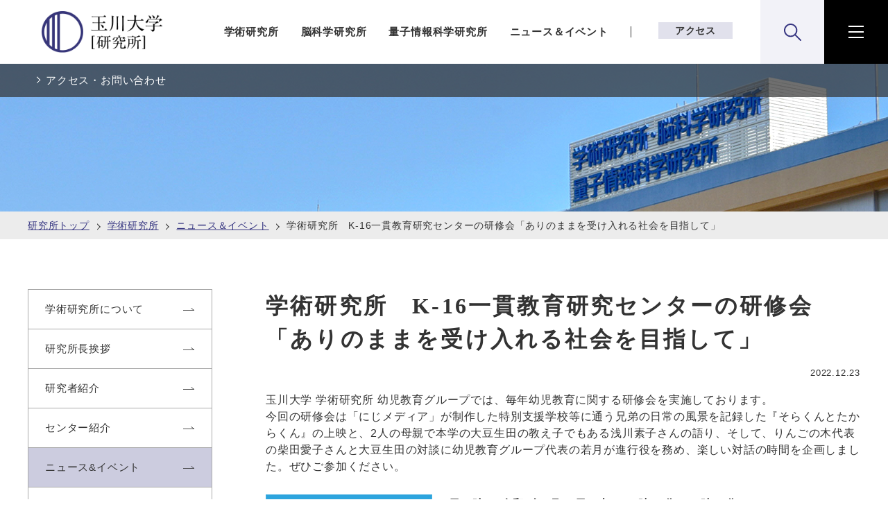

--- FILE ---
content_type: text/html
request_url: https://www.tamagawa.jp/research/academic/news/detail_21349.html
body_size: 10390
content:
<!DOCTYPE html>
<html lang="ja">
<head>
<meta charset="UTF-8">
<meta name="keywords" content="玉川学園,玉川大学,玉川,研究所,学術研究所,脳科学研究所,量子情報科学研究所">
<meta name="description" content="学術研究所　K-16一貫教育研究センターの研修会「ありのままを受け入れる社会を目指して」をご紹介します。玉川大学研究所の公式サイト。学術研究所、脳科学研究所、量子情報科学研究所にて専門的・学際的・総合的研究活動を推進しています。">
<meta name="viewport" content="width=device-width, initial-scale=1.0">
<meta property="og:type" content="article" />
<meta property="og:title" content="学術研究所　K-16一貫教育研究センターの研修会「ありのままを受け入れる社会を目指して」" />
<meta property="og:description" content="学術研究所　K-16一貫教育研究センターの研修会「ありのままを受け入れる社会を目指して」をご紹介します。玉川大学研究所の公式サイト。学術研究所、脳科学研究所、量子情報科学研究所にて専門的・学際的・総合的研究活動を推進しています。">
<meta property="og:image" content="https://www.tamagawa.jp/cmn/images/share.png" >
<meta property="og:url" content="https://www.tamagawa.jp/research/academic/news/detail_21349.html">
<meta property="fb:app_id" content="351034778344827" />
<title>学術研究所　K-16一貫教育研究センターの研修会「ありのままを受け入れる社会を目指して」｜学術研究所｜玉川大学 研究所</title>
<link rel="stylesheet" href="/research/assets/css/master.css">
<noscript>
<link rel="stylesheet" href="/research/assets/css/noscript.css">
</noscript>

<script src="/common/js/init.js"></script>
<script src="/common/js/library.js" defer></script>
<script src="/common/js/slick.min.js" defer></script>
<script src="/research/assets/js/run.js" defer></script>

<!-- Google Tag Manager -->
<script>(function(w,d,s,l,i){w[l]=w[l]||[];w[l].push({'gtm.start':
new Date().getTime(),event:'gtm.js'});var f=d.getElementsByTagName(s)[0],
j=d.createElement(s),dl=l!='dataLayer'?'&l='+l:'';j.async=true;j.src=
'https://www.googletagmanager.com/gtm.js?id='+i+dl;f.parentNode.insertBefore(j,f);
})(window,document,'script','dataLayer','GTM-WV8HL88');</script>
<!-- End Google Tag Manager -->
<!-- Begin Mieruca Embed Code --> <script type="text/javascript" id="mierucajs"> window.__fid = window.__fid || [];__fid.push([825950642]); (function() { function mieruca(){if(typeof window.__fjsld != "undefined") return; window.__fjsld = 1; var fjs = document.createElement('script'); fjs.type = 'text/javascript'; fjs.async = true; fjs.id = "fjssync"; var timestamp = new Date;fjs.src = ('https:' == document.location.protocol ? 'https' : 'http') + '://hm.mieru-ca.com/service/js/mieruca-hm.js?v='+ timestamp.getTime(); var x = document.getElementsByTagName('script')[0]; x.parentNode.insertBefore(fjs, x); }; setTimeout(mieruca, 500); document.readyState != "complete" ? (window.attachEvent ? window.attachEvent("onload", mieruca) : window.addEventListener("load", mieruca, false)) : mieruca(); })(); </script> <!-- End Mieruca Embed Code -->
</head>
<body class="research">
<noscript><p class="rs-warning"><strong>このサイトはjavascriptを使用しています。javascriptを有効にしてください。</strong></p></noscript>
<!-- Google Tag Manager (noscript) -->
<noscript><iframe src="https://www.googletagmanager.com/ns.html?id=GTM-WV8HL88"
height="0" width="0" style="display:none;visibility:hidden"></iframe></noscript>
<!-- End Google Tag Manager (noscript) -->
<!-- ======================== ヘッダー↓ =================================== -->
<header class="rs-header fn-toggle-header">
<div class="rs-header__inner fn-toggle-header__inner">
<h1 class="rs-header__logo">
<a href="/research/" class="rs-header__logoLink">
<img src="/research/assets/img/logo-header.png" alt="玉川大学 研究所" width="175" height="60">
</a>
</h1>

<div class="rs-header__nav">
<nav class="rs-header__navInner">
<ul class="rs-header__navList">
<li class="rs-header__navItem"><a href="/research/academic/" class="rs-header__navLink">学術研究所</a></li>
<li class="rs-header__navItem"><a href="/research/brain/" class="rs-header__navLink">脳科学研究所</a></li>
<li class="rs-header__navItem"><a href="/research/quantum/" class="rs-header__navLink">量子情報科学研究所</a></li>
<li class="rs-header__navItem"><a href="/research/#anchor-news" class="rs-header__navLink">ニュース＆イベント</a></li>
</ul>
</nav>

<div class="rs-header__navAction">
<div class="rs-header__access"><a href="/access/">アクセス</a></div>
<div class="rs-header__search js-toggle-search">
<div class="rs-header__searchInner fn-toggle__inner">
<div class="rs-header__searchBody fn-toggle__content">
<form action="/search/" method="get" class="rs-nav-search">
<div class="rs-nav-search__inner">
<p class="rs-nav-search__lead"><b>検索</b></p>
<div class="rs-nav-search__script">
<script async src="https://cse.google.com/cse.js?cx=0d43fa5af171d78f4"></script>
<div class="gcse-searchbox-only"></div>
</div><!-- /.rs-nav-search__script -->
</div><!-- /.rs-nav-search__inner -->
</form><!-- /.rs-nav-search -->
</div><!-- /.rs-header__searchBody -->
</div><!-- /.rs-header__searchInner -->
</div><!-- /.rs-header__search -->

<div class="rs-header__menu js-toggle-menu">
<div class="rs-header__menuInner fn-toggle__inner">
<div class="rs-header__menuBody fn-toggle__content">
<div class="rs-nav fn-header-toggle-nav">
<div class="rs-nav__inner">
<ul class="rs-nav__list">
<li class="rs-nav__item js-toggle-childMenu">
<div class="rs-nav__child fn-toggle-childMenu__inner">
<span class="rs-nav__childTitle fn-toggle-childMenu__btn">研究所</span>
<div class="rs-nav__childContent fn-toggle-childMenu__content is-show">
<ul class="rs-nav__childList">
<li class="rs-nav__childItem"><a href="/research/academic/" class="rs-nav__childLink">学術研究所</a></li>
<li class="rs-nav__childItem js-toggle-childMenu">
<div class="rs-nav__grandchild fn-toggle-childMenu__inner">
<button class="rs-nav__childBtn fn-toggle-childMenu__btn">脳科学研究所</button>
<div class="rs-nav__childContent fn-toggle-childMenu__content">
<ul class="rs-nav__childList">
<li class="rs-nav__grandchildItem"><a href="/research/brain/" class="rs-nav__grandchildLink">脳科学研究所トップ（JP）</a></li>
<li class="rs-nav__grandchildItem"><a href="/research/brain_e/" class="rs-nav__grandchildLink">Brain Science Institute（EN）</a></li>
</ul>
</div><!-- /.rs-nav__childContent -->
</div>
</li>
<li class="rs-nav__childItem"><a href="/research/quantum/" class="rs-nav__childLink">量子情報科学研究所</a></li>
</ul>
</div><!-- /.rs-nav__childContent -->
</div><!-- /.rs-nav__child -->
</li>

<li class="rs-nav__item js-toggle-childMenu">
<div class="rs-nav__child fn-toggle-childMenu__inner">
<span class="rs-nav__childTitle fn-toggle-childMenu__btn">ニュース＆イベント</span>
<div class="rs-nav__childContent fn-toggle-childMenu__content is-show">
<ul class="rs-nav__childList">
<li class="rs-nav__childItem"><a href="/research/academic/news/" class="rs-nav__childLink">学術研究所</a></li>
<!--li class="rs-nav__childItem"><a href="/research/academic/i_property/news/" class="rs-nav__childLink">知財戦略課</a></li-->
<li class="rs-nav__childItem"><a href="/research/brain/news/" class="rs-nav__childLink">脳科学研究所</a></li>
<li class="rs-nav__childItem"><a href="/research/quantum/news/" class="rs-nav__childLink">量子情報科学研究所</a></li>
</ul>
</div><!-- /.rs-nav__childContent -->
</div><!-- /.rs-nav__child -->
</li>
<li class="rs-nav__item"><a href="https://www.tamagawa.ac.jp/info/research/pamphlet/2025/pamphlet_2025.pdf" class="rs-nav__link" target="_blank">デジタルパンフレット</a></li>
<li class="rs-nav__item"><a href="/research/academic/project/" class="rs-nav__link">プロジェクト</a></li>
<li class="rs-nav__item"><a href="/access/" class="rs-nav__link">アクセス</a></li>
</ul>
</div><!-- /.rs-nav__inner -->
</div><!-- /.rs-nav -->
</div><!-- /.rs-header__menuBody -->
</div><!-- /.rs-header__menuInner -->
</div><!-- /.rs-header__menu -->
</div><!-- /.rs-header__navAction -->
</div><!-- /.rs-header__nav -->
</div><!-- /.rs-header__inner -->
</header>

<div class="m-modal-ie js-modal-ie">
<div class="m-modal-ie__inner">
<div class="m-modal-ie__content fn-modal-ie__content">
<div class="m-modal-ie__detail fn-modal-ie__detail">
<h2 class="m-modal-ie__title">玉川大学・玉川学園Webサイト<br class="m-modal-ie__br">IEサポート終了のお知らせ</h2>

<time datetime="2021-10-01" class="m-modal-ie__date">2021.10.01</time>

<p class="m-modal-ie__text">玉川大学・玉川学園webサイトTOPページリニューアルに伴い、Microsoft 社の Internet Explorer（以下、IE）のサポートを終了いたしました。本学園が運営するサイトをIEで閲覧した場合正しく表示されない恐れがございます。<br>皆様にはご不便をおかけしますが、別のブラウザを利用しての閲覧をお願いいたします。</p>
</div><!-- /.m-modal-ie__detail -->
</div><!-- /.m-modal-ie__content -->
</div><!-- /.m-modal-ie__inner -->
</div>

<script>
(function (win, doc, TAMAGAWA) {
    'use strict';

    const HTML = doc.querySelector('html');
    const BODY = doc.querySelector('body');
    const OVERLAY = {
        render: 'is-overlay-render',
        animate: 'is-overlay-animate',
        show: 'is-overlay-show',
        hidden: 'is-overlay-hidden',
    };
    const UA = navigator.userAgent;

    /** ***************************************************************************************************** */

    /**
     * モーダルダイアログ（IEサポート終了のお知らせ）
     */
    const Modal = function (root, o) {
        this.contentSelector = '.fn-modal-ie__content';
        this.detailSelector = '.fn-modal-ie__detail';
        this.btnClass = 'fn-modal-ie__btn';
        this.overlayClass = 'fn-modal-ie__overlay';
        this.viewBtnClass = 'm-modal-ie__closeBtn';
        this.viewOverlayClass = 'm-modal-ie__overlay';
        this.viewBtnLayoutClass = 'm-modal-ie__close';
        this.hiddenClass = 'is-hidden';
        this.openClass = 'is-modal-open';
        this.btnText = '閉じる';
        this.storageKey = 'isVisited';

        this.root = root;
        this.content = doc.querySelector(this.contentSelector);
        this.detail = doc.querySelector(this.detailSelector);
        this.btn = null;
        this.overlay = null;
    };

    Modal.prototype = {
        /**
         * 初期化
         * @returns {void}
         */
        init: function() {
            if (!this.isIE()) {
                this.root.parentNode.removeChild(this.root);
                return;
            }

            if (!this.isVisited()) {
                localStorage.setItem(this.storageKey, 'true');

                HTML.classList.add(this.openClass);
                this.createCloseBtn();
                this.createOverlay();
                this.bindRemoveEvent();
                this.addA11y();
            } else {
                this.root.parentNode.removeChild(this.root);
            }
        },

        /**
         * ブラウザがIEか確認
         * @returns {boolean}
         */
         isIE: function() {
            return UA.indexOf('MSIE') > -1 || UA.indexOf('Trident/') > -1;
        },

        /**
         * サイトに訪問済みか確認
         * @returns {boolean}
         */
        isVisited: function() {
            return localStorage.getItem(this.storageKey) === 'true';
        },

        /**
         * オーバーレイを作成
         * @returns {void}
         */
        createOverlay: function() {
            BODY.insertAdjacentHTML('beforeend', '<div class="' + this.overlayClass + '"></div>');
            this.overlay = doc.querySelector('.' + this.overlayClass);

            this.overlay.classList.add(this.viewOverlayClass);
            this.overlay.classList.add(OVERLAY.render);
        },

        /**
         * 閉じるボタンを作成
         * @returns {void}
         */
        createCloseBtn: function() {
            const btnLayout = document.createElement('div');
            btnLayout.classList.add(this.viewBtnLayoutClass);
            this.detail.insertBefore(btnLayout, null);

            this.btn = document.createElement('button');
            this.btn.setAttribute('type', 'button');
            this.btn.classList.add(this.viewBtnClass);
            this.btn.classList.add(this.btnClass);
            this.btn.textContent = this.btnText;

            btnLayout.appendChild(this.btn);
         },

        /**
         * 削除イベントを付与
         * @returns {void}
         */
        bindRemoveEvent: function() {
            const _this = this;

            this.root.addEventListener('click', function() {
                _this.removeModal();
            });

            this.btn.addEventListener('click', function() {
                _this.removeModal();
            });

            this.content.addEventListener('click', function(e) {
                e.stopPropagation();
            });

            this.root.addEventListener('keydown', function(e) {
                _this.keydownHandler(e)
            });

            this.btn.addEventListener('keydown', function(e) {
                _this.keydownHandler(e)
            });
        },

        /**
         * モーダル削除
         * @returns {void}
         */
         removeModal: function() {
            this.root.parentNode.removeChild(this.root);
            this.overlay.classList.add(OVERLAY.hidden);
            HTML.classList.remove(this.openClass);
            this.removeA11y();
        },

        /**
         * モーダル削除（キーダウン）
         * @param {object} e - イベント
         * @returns {void}
         */
        keydownHandler: function(e) {
            if (e.key === 'Escape' || e.key === 'Esc') {
                this.removeModal();
            }
        },

        /**
         * アクセシビリティの設定を追加
         * @returns {void}
         */
        addA11y: function() {
            const _this = this;

            this.root.setAttribute('role', 'dialog');

            setTimeout(function() {
                _this.root.setAttribute('tabindex', '0');
                _this.root.focus();
                new TAMAGAWA.Tabindex().setAll(_this.root);
            }, 100)
        },

        /**
         * アクセシビリティの設定を削除
         * @returns {void}
         */
        removeA11y: function() {
            this.root.removeAttribute('role');
            this.root.removeAttribute('tabindex');
            BODY.focus();
            new TAMAGAWA.Tabindex().reset();
        },
    };

    // 機能の実行
    (function () {
        const modalElm = doc.querySelectorAll('.js-modal-ie');

        if (!modalElm.length) {
            return;
        }

        [].forEach.call(modalElm, function(root) {
            const modal = new Modal(root);
            modal.init();
        })
    }());
}(window, document, window.TAMAGAWA = window.TAMAGAWA || {}));
</script>


<!-- ======================== ヘッダー↑ =================================== -->
<!-- ======================== カテゴリナビ↓ =================================== -->
<div class="rs-category__pickup">
<div class="rs-category__pickupInner">
<ul class="rs-category__pickupList">
<li class="rs-category__pickupItem"><a href="/research/academic/access/" class="rs-category__pickupLink">アクセス・お問い合わせ</a></li>
</ul>
</div><!-- /.rs-category__pickupInner -->
</div><!-- /.rs-category__pickup -->

<!-- ======================== カテゴリ↑ナビ =================================== -->
<!-- ======================== メイン↓ =================================== -->
<main class="rs-content-main">
<div class="l-switch">
<div class="l-contents">
<div class="m-breadcrumb">
<ul class="m-breadcrumb__inner">
<li class="m-breadcrumb__list"><a href="/research/">研究所トップ</a></li>
<li class="m-breadcrumb__list">
<a href="/research/academic/">
学術研究所
</a></li>
<li class="m-breadcrumb__list">
<a href="/research/academic/news/">
ニュース＆イベント
</a></li>
<li class="m-breadcrumb__list">学術研究所　K-16一貫教育研究センターの研修会「ありのままを受け入れる社会を目指して」</li>
</ul>
<!-- m-breadcrumb --></div>
<div class="l-contents__inner">
<div class="l-contents__wrap">
<div class="l-main">
<div class="l-main__inner">
<h1 class="m-hdg-l1">
学術研究所　K-16一貫教育研究センターの研修会「ありのままを受け入れる社会を目指して」
<!-- m-hdg1 --></h1>
<div class="m-date">
<div class="m-date__box">
<span class="m-date__text">2022.12.23<br></span>
</div>
<!-- m-date --></div>
<div class="lyt-media-right lyt-text-around">
<div class="media-text">
<p>玉川大学 学術研究所 幼児教育グループでは、毎年幼児教育に関する研修会を実施しております。<br>今回の研修会は「にじメディア」が制作した特別支援学校等に通う兄弟の日常の風景を記録した『そらくんとたからくん』の上映と、2人の母親で本学の大豆生田の教え子でもある浅川素子さんの語り、そして、りんごの木代表の柴田愛子さんと大豆生田の対談に幼児教育グループ代表の若月が進行役を務め、楽しい対話の時間を企画しました。ぜひご参加ください。</p>
</div>
</div>
<!-- ======================== フリーエリアここから =================== -->
<div><div class="lyt-media-left">
<div class="media-img"><img src="/research/academic/news/images/detail_21349-img-02.jpg" alt="" /><span class="caption"><a href="/research/academic/news/pdf/detail_21349-pdf-01.pdf" target="_blank">チラシを見る</a></span></div>
<div class="media-text">
<ul class="list-number-02">
<li><span class="number-area"><em>日　時：</em></span>
<div class="number-text"><em>令和5年2月21日（火） 16時30分～18時30分</em></div></li>
<li><span class="number-area"><em>会　場：</em></span>
<div class="number-text">玉川大学University Concert Hall 2016<em></em>
<ul class="list-link mt0">
<li><a href="/access/">アクセス</a></li>
</ul>
</div></li>
<li><span class="number-area">参加費：</span>
<div class="number-text">無料（定員200名）</div></li>
<li><span class="number-area">申　込：</span>
<div class="number-text"><a href="https://forms.gle/TLUbBNjVDCzACsJQ9" target="_blank">https://forms.gle/TLUbBNjVDCzACsJQ9</a></div></li>
</ul>
<p class="text-default">登録時の個人情報は本研修会の案内以外に使用しません。</p>
<ul class="list-link">
<li><a href="/privacy/">個人情報保護</a></li>
</ul>
</div>
</div>
<ul class="list-line-dashed">
<li></li>
<li>
<ul class="list-number-02">
<li><span class="number-area">登壇者：</span>
<div class="number-text">浅川素子　　　　<span style="white-space: nowrap;">「そらくんとたからくん」の母</span><br>柴田愛子　　　　<span style="white-space: nowrap;">りんごの木代表</span><br>大豆生田啓友　　<span style="white-space: nowrap;">玉川大学教育学部教授</span><br>若月芳浩　　　　<span style="white-space: nowrap;">玉川大学大学院教育学研究科長教育学部教授</span></div></li>
</ul></li>
<li></li>
</ul>
<div class="box">
<h4 class="hdg-l4-01">お問合せ先</h4>
<p>玉川大学教育学部　田澤里喜<br>E-mail：<a href="mailto:satoki@edu.tamagawa.ac.jp">satoki@edu.tamagawa.ac.jp</a></p>
</div></div>
<!-- ======================== フリーエリアここまで =================== -->
<div class="m-sns">
<div class="m-sns__box">
<p class="m-sns__text">シェアする</p>
<ul class="m-sns__list">
<li class="m-sns__item">
<a href="https://www.facebook.com/share.php?u=https://www.tamagawa.jp/research/academic/news/detail_21349.html" target="_blank">
<img src="/research/assets/img/icon-facebook.svg" alt="facebook">
</a></li>
<li class="m-sns__item">
<a href="https://twitter.com/share?text=学術研究所　K-16一貫教育研究センターの研修会「ありのままを受け入れる社会を目指して」&amp;url=https://www.tamagawa.jp/research/academic/news/detail_21349.html" target="_blank">
<img src="/research/assets/img/icon-x.svg" alt="X">
</a></li>
<li class="m-sns__item">
<a href="https://social-plugins.line.me/lineit/share?url=https://www.tamagawa.jp/research/academic/news/detail_21349.html" target="_blank">
<img src="/research/assets/img/icon-line.svg" alt="line">
</a></li>
</ul>
<!-- m-sns__box -->
</div>
<!-- m-sns -->
</div>
<div class="m-link-back">
<a href="/research/academic/news/" class="m-link-back__link">一覧へ戻る</a>
<!-- m-link-back --></div>
<!-- l-main__inner --></div>
<!-- l-main --></div>
<div class="l-relation">
<div class="l-relation__inner">

<h2 class="l-relation__title">関連リンク</h2>

<ul class="l-relation__reference _col3 _relation">
<li class="l-relation__referenceItem">
<a href="/research/academic/project/" class="l-relation__referenceLink"><span class="l-relation__referenceText">プロジェクト</span></a>
</li>
<li class="l-relation__referenceItem">
<a href="/research/quantum/news/detail_4377.html" class="l-relation__referenceLink"><span class="l-relation__referenceText">史上初・量子情報科学分野にノーベル賞</span></a>
</li>
<li class="l-relation__referenceItem">
<a href="https://www.tamagawa.ac.jp/info/research/pamphlet/2025/pamphlet_2025.pdf" class="l-relation__referenceLink" target="_blank"><span class="l-relation__referenceText">デジタルパンフレット</span></a>
</li>
</ul>

</div><!-- /.l-relation__inner -->
</div><!-- /.l-relation -->

<!-- ======================== サイドナビ↓ =================== -->
<aside class="l-aside">
<div class="l-aside__inner">
<nav class="l-localNav js-localNav-research">

<ul class="l-localNav__category fn-localNav__list" data-category="academic">
<li class="l-localNav__categoryItem fn-localNav__item">
<a href="/research/academic/about.html" class="l-localNav__categoryLink fn-localNav__childLink">
<span class="l-localNav__categoryText">学術研究所について</span>
</a>
</li>
<li class="l-localNav__categoryItem fn-localNav__item">
<a href="/research/academic/director.html" class="l-localNav__categoryLink fn-localNav__childLink">
<span class="l-localNav__categoryText">研究所長挨拶</span>
</a>
</li>
<li class="l-localNav__categoryItem fn-localNav__item">
<a href="/research/academic/person.html" class="l-localNav__categoryLink fn-localNav__childLink">
<span class="l-localNav__categoryText">研究者紹介</span>
</a>
</li>
<li class="l-localNav__categoryItem fn-localNav__item">
<a href="/research/academic/center/" class="l-localNav__categoryLink fn-localNav__childLink">
<span class="l-localNav__categoryText">センター紹介</span>
</a>
<div class="l-localNav__detail fn-localNav__ancestorWrap">
<ul class="l-localNav__detailList">
<li class="l-localNav__detailItem"><a href="/research/academic/center/observatory/" class="fn-localNav__ancestorLink">K-16一貫教育研究センター</a></li>
<li class="l-localNav__detailItem"><a href="/research/academic/center/honey/" class="fn-localNav__ancestorLink">ミツバチ科学研究センター</a></li>
<li class="l-localNav__detailItem"><a href="/research/academic/center/alsrc.html" class="fn-localNav__ancestorLink">生物機能開発研究センター</a></li>
<li class="l-localNav__detailItem"><a href="/research/academic/center/sigen.html" class="fn-localNav__ancestorLink">菌学応用研究センター</a></li>
<li class="l-localNav__detailItem"><a href="/research/academic/center/humanities/index.html" class="fn-localNav__ancestorLink">人文科学研究センター</a></li>
<li class="l-localNav__detailItem"><a href="/research/academic/center/hedc.html" class="fn-localNav__ancestorLink">高等教育開発センター</a></li>
</ul><!-- l-localNav__detailList -->
</div><!-- l-localNav__detail -->
</li>
<li class="l-localNav__categoryItem fn-localNav__item">
<a href="/research/academic/news/" class="l-localNav__categoryLink fn-localNav__childLink">
<span class="l-localNav__categoryText">ニュース&イベント</span>
</a>
</li>
<li class="l-localNav__categoryItem fn-localNav__item">
<a href="/research/academic/access/" class="l-localNav__categoryLink fn-localNav__childLink">
<span class="l-localNav__categoryText">アクセスとお問い合わせ</span>
</a>
</li>
<!--li class="l-localNav__categoryItem fn-localNav__item">
<a href="/research/academic/office/" class="l-localNav__categoryLink fn-localNav__childLink">
<span class="l-localNav__categoryText">研究推進課</span>
</a>
</li-->
<!--li class="l-localNav__categoryItem fn-localNav__item">
<a href="/research/academic/i_property/" class="l-localNav__categoryLink fn-localNav__childLink">
<span class="l-localNav__categoryText">知財戦略課</span>
</a>
<div class="l-localNav__detail fn-localNav__ancestorWrap">
<ul class="l-localNav__detailList">
<li class="l-localNav__detailItem"><a href="/research/academic/i_property/patentlist/" class="fn-localNav__ancestorLink">特許情報</a></li>
<li class="l-localNav__detailItem"><a href="/research/academic/i_property/policy/" class="fn-localNav__ancestorLink">知的財産ポリシー</a></li>
<li class="l-localNav__detailItem"><a href="/research/academic/i_property/flow/" class="fn-localNav__ancestorLink">特許等出願手続の流れ</a></li>
<li class="l-localNav__detailItem"><a href="/research/academic/i_property/consultant/" class="fn-localNav__ancestorLink">知的財産コンサルタント</a></li>
<li class="l-localNav__detailItem"><a href="/research/academic/i_property/about/introduction.html" class="fn-localNav__ancestorLink">業務内容</a></li>
<li class="l-localNav__detailItem"><a href="/research/academic/i_property/news/" class="fn-localNav__ancestorLink">ニュース&イベント（一覧）</a></li>
<li class="l-localNav__detailItem"><a href="/research/academic/i_property/link.html" class="fn-localNav__ancestorLink">リンク集</a></li>
<li class="l-localNav__detailItem"><a href="/research/academic/i_property/contact/" class="fn-localNav__ancestorLink">お問い合わせ</a></li>
</ul>
</div>
</li-->
</ul>
<ul class="l-localNav__category fn-localNav__list" data-category="brain">
<li class="l-localNav__categoryItem fn-localNav__item">
<a href="/research/brain/history.html" class="l-localNav__categoryLink fn-localNav__childLink">
<span class="l-localNav__categoryText">脳科学研究所の歩み</span>
</a>
</li>
<li class="l-localNav__categoryItem fn-localNav__item">
<a href="/research/brain/basic_brainsci.html" class="l-localNav__categoryLink fn-localNav__childLink">
<span class="l-localNav__categoryText">脳システム研究センター</span>
</a>
</li>
<li class="l-localNav__categoryItem fn-localNav__item">
<a href="/research/brain/applied_brainsci.html" class="l-localNav__categoryLink fn-localNav__childLink">
<span class="l-localNav__categoryText">脳・心・社会融合研究センター</span>
</a>
</li>
<li class="l-localNav__categoryItem fn-localNav__item">
<a href="/research/brain/aibot.html" class="l-localNav__categoryLink fn-localNav__childLink">
<span class="l-localNav__categoryText">先端知能・ロボット研究センター（AIBot研究センター）</span>
</a>
</li>
<li class="l-localNav__categoryItem fn-localNav__item">
<a href="/research/brain/facility.html" class="l-localNav__categoryLink fn-localNav__childLink">
<span class="l-localNav__categoryText">研究施設の紹介</span>
</a>
</li>
<li class="l-localNav__categoryItem fn-localNav__item">
<a href="/research/brain/researcher.html" class="l-localNav__categoryLink fn-localNav__childLink">
<span class="l-localNav__categoryText">教員の紹介</span>
</a>
</li>
<li class="l-localNav__categoryItem fn-localNav__item">
<a href="/research/brain/publication.html" class="l-localNav__categoryLink fn-localNav__childLink">
<span class="l-localNav__categoryText">主な研究成果</span>
</a>
</li>
<li class="l-localNav__categoryItem fn-localNav__item">
<a href="/research/brain/activity.html" class="l-localNav__categoryLink fn-localNav__childLink">
<span class="l-localNav__categoryText">脳科学研究所の取り組み</span>
</a>
</li>
<li class="l-localNav__categoryItem fn-localNav__item">
<a href="/research/brain/news/" class="l-localNav__categoryLink fn-localNav__childLink">
<span class="l-localNav__categoryText">ニュース&イベント</span>
</a>
</li>
<li class="l-localNav__categoryItem fn-localNav__item">
<a href="/research/brain/access/" class="l-localNav__categoryLink fn-localNav__childLink">
<span class="l-localNav__categoryText">アクセスとお問い合わせ</span>
</a>
</li>
<li class="l-localNav__categoryItem fn-localNav__item">
<a href="/research/brain_e/" class="l-localNav__categoryLink fn-localNav__childLink">
<span class="l-localNav__categoryText">English</span>
</a>
</li>
</ul>
<ul class="l-localNav__category fn-localNav__list" data-category="brain_e">
<li class="l-localNav__categoryItem fn-localNav__item">
<a href="/research/brain_e/history.html" class="l-localNav__categoryLink fn-localNav__childLink">
<span class="l-localNav__categoryText">History</span>
</a>
</li>
<li class="l-localNav__categoryItem fn-localNav__item">
<a href="/research/brain_e/basic_brainsci.html" class="l-localNav__categoryLink fn-localNav__childLink">
<span class="l-localNav__categoryText">Systems Neuroscience Research Center</span>
</a>
</li>
<li class="l-localNav__categoryItem fn-localNav__item">
<a href="/research/brain_e/applied_brainsci.html" class="l-localNav__categoryLink fn-localNav__childLink">
<span class="l-localNav__categoryText">Brain-Mind-Society Research Center</span>
</a>
</li>
<li class="l-localNav__categoryItem fn-localNav__item">
<a href="/research/brain_e/aibot.html" class="l-localNav__categoryLink fn-localNav__childLink">
<span class="l-localNav__categoryText">Advanced Intelligence & Robotics Research Center</span>
</a>
</li>
<li class="l-localNav__categoryItem fn-localNav__item">
<a href="/research/brain_e/facility.html" class="l-localNav__categoryLink fn-localNav__childLink">
<span class="l-localNav__categoryText">Facilities</span>
</a>
</li>
<li class="l-localNav__categoryItem fn-localNav__item">
<a href="/research/brain_e/researcher.html" class="l-localNav__categoryLink fn-localNav__childLink">
<span class="l-localNav__categoryText">Faculty</span>
</a>
</li>
<li class="l-localNav__categoryItem fn-localNav__item">
<a href="/research/brain_e/publication.html" class="l-localNav__categoryLink fn-localNav__childLink">
<span class="l-localNav__categoryText">Publications</span>
</a>
</li>
<li class="l-localNav__categoryItem fn-localNav__item">
<a href="/research/brain_e/activity.html" class="l-localNav__categoryLink fn-localNav__childLink">
<span class="l-localNav__categoryText">Activities</span>
</a>
</li>
<li class="l-localNav__categoryItem fn-localNav__item">
<a href="/research/brain_e/access/" class="l-localNav__categoryLink fn-localNav__childLink">
<span class="l-localNav__categoryText">Access</span>
</a>
</li>
<li class="l-localNav__categoryItem fn-localNav__item">
<a href="/research/brain/" class="l-localNav__categoryLink fn-localNav__childLink">
<span class="l-localNav__categoryText">Japanese</span>
</a>
</li>
</ul>
<ul class="l-localNav__category fn-localNav__list" data-category="quantum">
<li class="l-localNav__categoryItem fn-localNav__item">
<a href="/research/quantum/about.html" class="l-localNav__categoryLink fn-localNav__childLink">
<span class="l-localNav__categoryText">量子情報科学研究所について</span>
</a>
</li>
<li class="l-localNav__categoryItem fn-localNav__item">
<a href="/research/quantum/director.html" class="l-localNav__categoryLink fn-localNav__childLink">
<span class="l-localNav__categoryText">研究所長挨拶</span>
</a>
</li>
<li class="l-localNav__categoryItem fn-localNav__item">
<a href="/research/quantum/researcher.html" class="l-localNav__categoryLink fn-localNav__childLink">
<span class="l-localNav__categoryText">研究者紹介</span>
</a>
</li>
<li class="l-localNav__categoryItem fn-localNav__item">
<a href="/research/quantum/journal/" class="l-localNav__categoryLink fn-localNav__childLink">
<span class="l-localNav__categoryText">研究業績</span>
</a>
</li>
<li class="l-localNav__categoryItem fn-localNav__item">
<a href="/research/quantum/bulletin/" class="l-localNav__categoryLink fn-localNav__childLink">
<span class="l-localNav__categoryText">紀要</span>
</a>
</li>
<li class="l-localNav__categoryItem fn-localNav__item">
<a href="/research/quantum/center/" class="l-localNav__categoryLink fn-localNav__childLink">
<span class="l-localNav__categoryText">センター紹介</span>
</a>
<div class="l-localNav__detail fn-localNav__ancestorWrap">
<ul class="l-localNav__detailList">
<li class="l-localNav__detailItem"><a href="/research/quantum/center/information.html" class="fn-localNav__ancestorLink">量子情報数理研究センター</a></li>
<li class="l-localNav__detailItem"><a href="/research/quantum/center/communication.html" class="fn-localNav__ancestorLink">超高速量子通信研究センター</a></li>
</ul><!-- l-localNav__detailList -->
</div><!-- l-localNav__detail -->
</li>
<li class="l-localNav__categoryItem fn-localNav__item">
<a href="/research/quantum/comment/" class="l-localNav__categoryLink fn-localNav__childLink">
<span class="l-localNav__categoryText">量子情報科学とは？</span>
</a>
</li>
<li class="l-localNav__categoryItem fn-localNav__item">
<a href="/research/quantum/conference/" class="l-localNav__categoryLink fn-localNav__childLink">
<span class="l-localNav__categoryText">量子通信国際会議</span>
</a>
</li>
<li class="l-localNav__categoryItem fn-localNav__item">
<a href="/research/quantum/qec.html" class="l-localNav__categoryLink fn-localNav__childLink">
<span class="l-localNav__categoryText">量子エニグマ暗号</span>
</a>
</li>
<li class="l-localNav__categoryItem fn-localNav__item">
<a href="/research/quantum/discourse/" class="l-localNav__categoryLink fn-localNav__childLink">
<span class="l-localNav__categoryText">ECSワークショップ</span>
</a>
</li>
<li class="l-localNav__categoryItem fn-localNav__item">
<a href="/research/quantum/openlecture/" class="l-localNav__categoryLink fn-localNav__childLink">
<span class="l-localNav__categoryText">公開講義</span>
</a>
</li>
<li class="l-localNav__categoryItem fn-localNav__item">
<a href="/research/quantum/news/" class="l-localNav__categoryLink fn-localNav__childLink">
<span class="l-localNav__categoryText">ニュース&イベント</span>
</a>
</li>
<li class="l-localNav__categoryItem fn-localNav__item">
<a href="/research/quantum/access/" class="l-localNav__categoryLink fn-localNav__childLink">
<span class="l-localNav__categoryText">アクセスとお問い合わせ</span>
</a>
</li>
</ul>

</nav>
</div><!-- l-aside__inner -->
</aside>

<!-- ======================== サイドナビ↑ =================== -->
<!-- l-contents__wrap --></div>
<div class="m-pagetop">
<a href="#top" class="m-pagetop__link js-scroll"><span class="u-text-hidden">ページトップへ</span></a>
</div><!-- /.m-pagetop -->

<!-- l-contents__inner --></div>
<!-- l-contents --></div>
<!-- ======================== mv↓ =================== -->
<div class="m-hdgImg">
<div class="m-hdgImg__img">
<picture>
<source srcset="/research/assets/img/hdgImg/academic/img-01.jpg" media="(min-width: 821px)" width="1920" height="213">
<img src="/research/assets/img/hdgImg/academic/img-01-sp.jpg" alt="" width="820" height="140">
</picture>
</div><!-- m-hdgImg__img -->
</div><!-- m-hdgImg -->

<!-- ======================== mv↑ =================== -->
<!-- l-switch --></div>
<!-- rs-content-main --></main>
<!-- ======================== メイン↑ =================================== -->
<!-- ======================== フッター↓ =================== -->
<footer class="glb-footer">
<div class="glb-footer__wrapper">
<div class="glb-footer__inner">
<div class="glb-footer__body">
<div class="glb-footer__other">
<div class="glb-footer__school">
<ul class="glb-footer__schoolList">
<li class="glb-footer__schoolItem"><a href="/" class="glb-footer__schoolLink">総合サイト</a></li>
<li class="glb-footer__schoolItem"><a href="/academy/" class="glb-footer__schoolLink">幼小中高</a></li>
<li class="glb-footer__schoolItem"><a href="/university/" class="glb-footer__schoolLink">玉川大学</a></li>
<li class="glb-footer__schoolItem"><a href="/graduate/" class="glb-footer__schoolLink">大学院</a></li>
<li class="glb-footer__schoolItem"><a href="/correspondence/" class="glb-footer__schoolLink">通信教育</a></li>
<li class="glb-footer__schoolItem"><a href="/research/" class="glb-footer__schoolLink">研究所</a></li>
</ul>
</div><!-- /.glb-footer__school -->

<div class="glb-footer__sns">
<ul class="glb-footer__snsList">
<li class="glb-footer__snsItem"><a href="https://www.facebook.com/TamagawaUniversity.and.research" class="glb-footer__snsLink" target="_blank"><img src="/research/assets/img/icon-fb.svg" alt="Facebook" width="41" height="41"></a></li>
<li class="glb-footer__snsItem"><a href="https://www.instagram.com/tamagawauniversity.and.research/" class="glb-footer__snsLink" target="_blank"><img src="/research/assets/img/icon-instagram.svg" alt="Instagram" width="41" height="41"></a></li>
<li class="glb-footer__snsItem"><a href="https://www.youtube.com/channel/UC4LM9Fy8GDqXFnn3MgGSdRw" class="glb-footer__snsLink" target="_blank"><img src="/research/assets/img/icon-youtube.svg" alt="YouTube" width="44" height="44"></a></li>
</ul>
</div><!-- /.glb-footer__sns -->
</div><!-- /.glb-footer__other -->


<div class="glb-footer__nav js-toggle-footer">

<div class="glb-footer__navInner">
<div class="glb-footer__navTitle"><a href="/research/academic/about.html" class="glb-footer__navText">学術研究所について</a></div>
</div><!-- /.glb-footer__navInner -->

<div class="glb-footer__navInner">
<div class="glb-footer__navTitle"><a href="/research/academic/director.html" class="glb-footer__navText">研究所長挨拶</a></div>
</div><!-- /.glb-footer__navInner -->

<div class="glb-footer__navInner">
<div class="glb-footer__navTitle"><a href="/research/academic/person.html" class="glb-footer__navText">研究者紹介</a></div>
</div><!-- /.glb-footer__navInner -->

<div class="glb-footer__navInner fn-toggle-footer__inner">
<div class="glb-footer__navTitle fn-toggle-footer__button"><a href="/research/academic/center/index.html" class="glb-footer__navText">センター紹介</a></div>

<div class="glb-footer__navBody fn-toggle-footer__content">
<ul class="glb-footer__navList">
<li class="glb-footer__navItem"><a href="/research/academic/center/observatory/	" class="glb-footer__navLink">K-16一貫教育研究センター</a></li>
<li class="glb-footer__navItem"><a href="/research/academic/center/sigen.html	" class="glb-footer__navLink">菌学応用研究センター</a></li>
<li class="glb-footer__navItem"><a href="/research/academic/center/alsrc.html	" class="glb-footer__navLink">生物機能開発研究センター</a></li>
<li class="glb-footer__navItem"><a href="/research/academic/center/hedc.html" class="glb-footer__navLink">高等教育開発センター</a></li>
<li class="glb-footer__navItem"><a href="/research/academic/center/honey/" class="glb-footer__navLink">ミツバチ科学研究センター</a></li>
<li class="glb-footer__navItem"><a href="/research/academic/center/humanities/" class="glb-footer__navLink">人文科学研究センター</a></li>
</ul>
</div><!-- /.glb-footer__navBody -->
</div><!-- /.glb-footer__navInner -->

<div class="glb-footer__navInner">
<div class="glb-footer__navTitle"><a href="/research/academic/access/" class="glb-footer__navText">アクセスとお問い合わせ</a></div>
</div><!-- /.glb-footer__navInner -->

<div class="glb-footer__navInner fn-toggle-footer__inner">
<div class="glb-footer__navTitle fn-toggle-footer__button"><span class="glb-footer__navText">ニュース＆イベント</span></div>

<div class="glb-footer__navBody fn-toggle-footer__content">
<ul class="glb-footer__navList">
<li class="glb-footer__navItem"><a href="/research/academic/news/" class="glb-footer__navLink">学術研究所</a></li>
</ul>
</div><!-- /.glb-footer__navBody -->
</div><!-- /.glb-footer__navInner -->

<div class="glb-footer__navInner fn-toggle-footer__inner">
<div class="glb-footer__navTitle fn-toggle-footer__button"><a href="/research/academic/project/" class="glb-footer__navText">プロジェクト</a></div>

<div class="glb-footer__navBody fn-toggle-footer__content">
<ul class="glb-footer__navList">
<li class="glb-footer__navItem"><a href="/research/academic/project/trcp.html" class="glb-footer__navLink">TRCP</a></li>
<li class="glb-footer__navItem"><a href="/research/academic/project/tscp.html" class="glb-footer__navLink">TSCP</a></li>
<li class="glb-footer__navItem"><a href="/research/academic/project/twp/" class="glb-footer__navLink">TWP</a></li>
</ul>
</div><!-- /.glb-footer__navBody -->
</div><!-- /.glb-footer__navInner -->

<div class="glb-footer__navInner">
<div class="glb-footer__navTitle"><a href="/research/academic/research_base/" class="glb-footer__navText">私立大学戦略的研究基盤形成支援事業</a></div>
</div><!-- /.glb-footer__navInner -->

</div><!-- /.glb-footer__nav -->
</div><!-- /.glb-footer__body -->
</div><!-- /.glb-footer__inner -->

<div class="glb-footer__inner">
<div class="glb-footer__body">
<div class="glb-footer__utility">
<div class="glb-footer__info">
<div class="glb-footer__logo"><img src="/research/assets/img/logo-footer.svg" alt="玉川学園 幼小中高" width="195" height="68"></div>

<div class="glb-footer__address">
<p><span class="glb-footer__postalcode">〒194-8610</span>東京都町田市玉川学園6-1-1</p>
<p>Tel：042-739-8111（代表）</p>
</div><!-- /.glb-footer__address -->
</div><!-- /.glb-footer__info -->


<ul class="glb-footer__utilityList">
<li class="glb-footer__utilityItem"><a href="/campus/map/access/" class="glb-footer__utilityLink">アクセス</a></li>
<li class="glb-footer__utilityItem"><a href="/campus/map/" class="glb-footer__utilityLink">キャンパスマップ</a></li>
<li class="glb-footer__utilityItem"><a href="/sitemap/" class="glb-footer__utilityLink">サイトマップ</a></li>
<li class="glb-footer__utilityItem"><a href="/contact/" class="glb-footer__utilityLink">お問い合わせ</a></li>
</ul>
</div><!-- /.glb-footer__utility -->

<div class="glb-footer__utility02">
<ul class="glb-footer__utility02List">
<li class="glb-footer__utility02Item"><a href="/privacy/" class="glb-footer__utility02Link">個人情報保護</a></li>
<li class="glb-footer__utility02Item"><a href="/copyright/" class="glb-footer__utility02Link">著作権・リンク</a></li>
<li class="glb-footer__utility02Item"><a href="/aboutsite/" class="glb-footer__utility02Link">このサイトについて</a></li>
</ul>


<p class="glb-footer__copyright"><small>Copyright(C) Tamagawa research & University 1996-2021 All Right Reserved.</small></p>
</div><!-- /.glb-footer__utility-02 -->
</div><!-- /.glb-footer__body -->
</div><!-- /.glb-footer__inner -->
</div><!-- /.glb-footer__wrapper -->
</footer>

<!-- ======================== フッター↑ =================== -->
<!-- ======================== ログ解析用タグ↓ =================================== -->
<script>
  var _gaq = _gaq || [];
  _gaq.push(['_setAccount', 'UA-16477784-1']);
  _gaq.push(['_trackPageview']);

  (function() {
    var ga = document.createElement('script'); ga.type = 'text/javascript'; ga.async = true;
    ga.src = ('https:' == document.location.protocol ? 'https://ssl' : 'http://www') + '.google-analytics.com/ga.js';
    var s = document.getElementsByTagName('script')[0]; s.parentNode.insertBefore(ga, s);
  })();

</script>
<!-- ======================== ログ解析用タグ↑ =================================== -->
</body>
</html>


--- FILE ---
content_type: text/css
request_url: https://www.tamagawa.jp/research/assets/css/master.css
body_size: 45952
content:
/*! normalize.css v8.0.1 | MIT License | github.com/necolas/normalize.css */html{line-height:1.15;text-size-adjust:100%}body{margin:0}main{display:block}h1{font-size:2em;margin:.67em 0}hr{box-sizing:content-box;height:0;overflow:visible}pre{font-family:monospace;font-size:1em}a{background-color:rgba(0,0,0,0)}abbr[title]{border-bottom:none;text-decoration:underline;text-decoration:underline dotted}b,strong{font-weight:bolder}code,kbd,samp{font-family:monospace;font-size:1em}small{font-size:80%}sub,sup{font-size:75%;line-height:0;position:relative;vertical-align:baseline}sub{bottom:-0.25em}sup{top:-0.5em}img{border-style:none}button,input,optgroup,select,textarea{font-family:inherit;font-size:100%;line-height:1.15;margin:0}button,input{overflow:visible}button,select{text-transform:none}button,[type=button],[type=reset],[type=submit]{appearance:button}button::-moz-focus-inner,[type=button]::-moz-focus-inner,[type=reset]::-moz-focus-inner,[type=submit]::-moz-focus-inner{border-style:none;padding:0}button:-moz-focusring,[type=button]:-moz-focusring,[type=reset]:-moz-focusring,[type=submit]:-moz-focusring{outline:1px dotted ButtonText}fieldset{padding:.35em .75em .625em}legend{box-sizing:border-box;color:inherit;display:table;max-width:100%;padding:0;white-space:normal}progress{vertical-align:baseline}textarea{overflow:auto}[type=checkbox],[type=radio]{box-sizing:border-box;padding:0}[type=number]::-webkit-inner-spin-button,[type=number]::-webkit-outer-spin-button{height:auto}[type=search]{appearance:textfield;outline-offset:-2px}[type=search]::-webkit-search-decoration{appearance:none}::-webkit-file-upload-button{appearance:button;font:inherit}details{display:block}summary{display:list-item}template{display:none}[hidden]{display:none}:root{font-size:62.5%;overflow-x:hidden}html,body,h1,h2,h3,h4,h5,h6,li{margin:0;padding:0}body{background:#fff;color:#333;font-weight:400;font-family:"Hiragino Kaku Gothic Pro","Yu Gothic Medium","游ゴシック Medium",yugothic,"游ゴシック体",meiryo,sans-serif;font-size:1.4rem;line-height:1.5;width:100%;letter-spacing:.05em;overflow:visible}body.rs-top{display:flex;flex-direction:column}@media only screen and (min-width: 821px){body{font-size:1.6rem}}p{margin:12px 0;padding:0}@media only screen and (min-width: 821px){p{margin:16px 0}}a{text-decoration:underline;color:#363581;word-break:break-word}@media only screen and (min-width: 821px){a:hover,a:active,a:focus{text-decoration:none}}button{border:none;background-color:rgba(0,0,0,0);padding:0;cursor:pointer;appearance:none}em{font-weight:bold;font-style:normal}strong{font-weight:bold;color:#e70700}img{max-width:100%;height:auto;vertical-align:bottom}ul,ol,dl{margin:0;padding:0}ul,ol{list-style:none}dfn{font-style:normal}dd{margin:0}table{border-collapse:collapse}blockquote{margin:0}iframe{margin:0;padding:0;border:0}input,select{border-radius:0;padding:0;font-size:16px;appearance:none}fieldset{border:0;margin:0}small{font-size:100%}p>small{font-size:90%}*{box-sizing:border-box}.rs-contents-top{margin:78px auto 40px}.rs-contents-top__inner{width:min(1240px,100%);padding:0 20px;margin:0 auto}.rs-contents-top__inner._large{width:min(1920px,100%);padding:0}.rs-contents-top__inner._mediaBtn{margin-top:-142px}.rs-contents-top__inner>*:last-child{margin-bottom:0}.rs-contents-top__bg{position:relative;padding:48px 0}.rs-contents-top__bg>*:last-child{margin-bottom:0}.rs-contents-top__bg::before{width:100vw;height:100%;background-color:#f4f4f9;position:absolute;content:"";top:50%;left:50%;transform:translate(-50%, -50%);z-index:-1}.rs-contents-top__bg._gray::before{background-color:#f5f5f5}@media only screen and (min-width: 821px){.rs-contents-top{margin:110px auto}.rs-contents-top__inner._mediaBtn{margin-top:-230px}.rs-contents-top__bg{padding:80px 0}}.l-contents{display:flex;flex-direction:column-reverse}.l-contents__inner{padding-top:42px}.l-contents__inner>*:last-child{margin-bottom:0}main._rs-category-top .l-contents__inner{padding-top:40px}@media only screen and (min-width: 821px){.l-contents{display:block}.l-contents__inner{width:min(1230px,100%);margin:0 auto;padding:72px 15px 0}.l-contents__wrap{display:grid;grid-template-areas:"aside main" "relation relation";grid-template-columns:auto 1fr}.l-contents__wrap.is-widthAdjust{gap:0 3vw;grid-template-columns:clamp(210px,20.7906295754vw,284px) calc(100% - 3vw - clamp(210px,20.7906295754vw,284px))}}@media only screen and (min-width: 1221px){.l-contents__wrap.is-widthAdjust{gap:0 6vw;grid-template-columns:clamp(210px,20.7906295754vw,284px) calc(100% - 6vw - clamp(210px,20.7906295754vw,284px))}}.rs-content-info{position:relative;z-index:102}.rs-top .rs-content-info{order:1}.rs-category{position:relative;border-top:1px solid #aaa}.rs-top .rs-category{order:3}.rs-category__list{margin:0 auto;display:flex;flex-wrap:wrap}.rs-category__item{flex:1 1 50%;text-align:center;border-right:1px solid #aaa;border-bottom:1px solid #aaa}.rs-category__item:nth-child(2n){border-right:none}.rs-category__link{display:block;height:100%;text-decoration:none}.rs-category__text{display:inline-flex;justify-content:center;align-items:center;position:relative;padding:20px 20px 15px 60px;height:100%;text-align:left;font-weight:700;line-height:1.3}.rs-category__text::before{position:absolute;top:50%;transform:translateY(-40%);left:26px;display:block;width:14px;height:14px;border-radius:50%;content:""}.rs-category__item._kindergarten .rs-category__text::before{border:6px solid #fe9232}.rs-category__item._elementary .rs-category__text::before{border:6px solid #7ac036}.rs-category__item._lower-upper .rs-category__text::before{border:6px solid #3598e4}.rs-category__item._ib .rs-category__text::before{border:6px solid #ec42a6}.rs-category__text:hover,.rs-category__text:active,.rs-category__text:focus{color:#363581}.rs-category__pickup{position:absolute;width:100%;background-color:rgba(51,51,51,.7)}.rs-category__pickupInner{margin:0 auto}.rs-category__pickupList{display:flex;flex-direction:column;gap:8px;padding:12px 20px;align-items:end}.rs-category__pickupLink{position:relative;display:inline-block;padding-left:16px;font-size:1.3rem;color:#fff;text-decoration:none}.rs-category__pickupLink::before{position:absolute;top:50%;left:0;width:6px;height:6px;transform:translateY(-60%) rotate(45deg);border:1px solid #fff;border-bottom:none;border-left:none;display:block;content:""}.rs-category__bg{position:relative;padding:56px 0}.rs-category__bg>*:last-child{margin-bottom:0}.rs-category__bg::before{width:100vw;height:100%;background-color:#f4f4f9;position:absolute;content:"";top:50%;left:50%;transform:translate(-50%, -50%);z-index:-1}.rs-category__bg._gray::before{background-color:#f5f5f5}.js-on .rs-category .rs-category__item._kindergarten .rs-category__link[aria-current=page]{border-bottom:3px solid #fe9232}.js-on .rs-category .rs-category__item._elementary .rs-category__link[aria-current=page]{border-bottom:3px solid #7ac036}.js-on .rs-category .rs-category__item._lower-upper .rs-category__link[aria-current=page]{border-bottom:3px solid #3598e4}.js-on .rs-category .rs-category__item._ib .rs-category__link[aria-current=page]{border-bottom:3px solid #ec42a6}@media only screen and (min-width: 821px){.rs-category__list{max-width:1200px;padding:0 15px;gap:56px;justify-content:center;flex-wrap:nowrap}.rs-category__item{flex:0 1 auto;border:none}.rs-category__item::before{margin-top:4px}.rs-category__text{padding-left:40px}.rs-category__text::before{transform:translateY(-55%);left:0;width:12px;height:12px}.rs-category__pickupInner{max-width:1200px}.rs-category__pickupList{flex-direction:row;gap:20px;justify-content:right;padding:12px 10px}.rs-category__pickupLink{font-size:1.5rem}.rs-category__pickupLink:hover,.rs-category__pickupLink:active,.rs-category__pickupLink:focus{text-decoration:underline}.rs-category__bg{margin:112px 0 0;padding:80px 0}.js-on .rs-category .rs-category__item._kindergarten .rs-category__link[aria-current=page],.js-on .rs-category .rs-category__item._elementary .rs-category__link[aria-current=page],.js-on .rs-category .rs-category__item._lower-upper .rs-category__link[aria-current=page],.js-on .rs-category .rs-category__item._ib .rs-category__link[aria-current=page]{border-bottom-width:5px}}.rs-content-main{overflow:hidden}.rs-top .rs-content-main{order:4}.rs-content-wrap{position:relative}.rs-content-wrap._k12{background:url("/research/assets/img/top/bg-content-06.svg") no-repeat center top;background-size:auto clamp(600px,100%,800px)}.rs-content-wrap._leader::before{content:"";position:absolute;top:0;left:0;z-index:-3;display:block;width:325px;height:135px;border-radius:0 200px 200px 0;background-color:#f2f2f8;background-image:url("/research/assets/img/top/bg-content-03.svg");background-size:649px 343px;background-repeat:no-repeat;background-position:66% 72%;overflow:hidden}.rs-content-wrap._information{background-color:#e1e1ec;overflow:hidden}.rs-content-wrap._information::before,.rs-content-wrap._information::after{content:"";position:absolute;display:block;width:415px;height:154px;background-image:url("/research/assets/img/top/bg-content-01.svg");background-repeat:no-repeat;background-size:100%}.rs-content-wrap._information::before{top:-40px;right:-144px;transform:rotate(-135deg)}.rs-content-wrap._information::after{bottom:-7px;left:-168px;transform:rotate(45deg)}.rs-content-wrap._news,.rs-content-wrap._today{z-index:1}.rs-content-wrap._news::before,.rs-content-wrap._today::before{content:"";position:absolute;top:-40px;left:-184px;display:block;width:552px;height:109px;background-image:url("/research/assets/img/top/bg-content-04.svg");background-repeat:no-repeat;background-size:100%;transform:rotate(159deg)}.rs-content-wrap._news{background-color:#f2f2f8;overflow:hidden}.rs-content-wrap._today{background-color:#f2f2f8;overflow:hidden;border-top:2px solid #e1e1ec}.rs-content-wrap._today::after{content:"";position:absolute;display:block;background-image:url("/research/assets/img/top/bg-content-04.svg");background-repeat:no-repeat;background-size:100%;right:-38px;bottom:-90px;width:826px;height:150px;transform:rotate(-13deg)}.rs-content-wrap._relate{background-image:url("/research/assets/img/top/bg-content-05.svg");background-position:center 100%;background-repeat:no-repeat;background-size:100%}@media only screen and (min-width: 821px){.rs-content-wrap._k12{background-size:auto clamp(800px,100%,1200px)}.rs-content-wrap._education::before,.rs-content-wrap._education::after{content:"";position:absolute;top:0;z-index:-1;display:block;width:14.6vw;height:100%;overflow:hidden;background:url("/research/assets/img/top/bg-content-02.svg") no-repeat center calc(100% + 31px);background-color:#f2f2f8;border-radius:180px 0 0 180px}.rs-content-wrap._education::before{left:0;transform:rotate(180deg)}.rs-content-wrap._education::after{right:0}.rs-content-wrap._leader::before{width:960px;height:400px;background-size:1917px 1014px;background-position:66% 72%}.rs-content-wrap._information{margin:0 72px;border-radius:20px}.rs-content-wrap._information::before,.rs-content-wrap._information::after{width:1366px;height:506px}.rs-content-wrap._information::before{top:-142px;right:-480px}.rs-content-wrap._information::after{bottom:-60px;left:-510px}.rs-content-wrap._news::before,.rs-content-wrap._today::before{top:-122px;left:-618px;width:1920px;height:349px}.rs-content-wrap._news{margin:0 72px;border-radius:20px 20px 0 0}.rs-content-wrap._today{margin:0 72px;border-radius:0 0 20px 20px}.rs-content-wrap._today::after{right:-478px;bottom:-100px;width:1716px;height:312px}}.rs-content-inner{padding:0 20px}.rs-content-inner>*:last-child{margin-bottom:0}.rs-content-inner._k12{padding-top:48px;margin-bottom:56px}.rs-content-inner._environment{padding-top:56px;padding-bottom:40px}.rs-content-inner._leader{padding-top:55px;padding-bottom:24px}.rs-content-inner._information{padding-top:40px;padding-bottom:40px}.rs-content-inner._pickUp{padding-top:56px;padding-bottom:56px}.rs-content-inner._news{padding-top:40px;padding-bottom:42px}.rs-content-inner._today{padding-top:32px;padding-bottom:40px}.rs-content-inner._relate{padding-top:56px;padding-bottom:124px}@media only screen and (min-width: 821px){.rs-content-inner{max-width:1200px;margin:0 auto;padding:0 20px;box-sizing:content-box}.rs-content-inner._k12{max-width:1920px;padding:88px 0 50px;margin-bottom:96px}.rs-content-inner._education{padding-top:48px;padding-bottom:48px}.rs-content-inner._environment{max-width:1920px;padding:96px 72px 40px}.rs-content-inner._leader{padding-top:104px;padding-bottom:144px}.rs-content-inner._information{padding-top:120px;padding-bottom:120px}.rs-content-inner._pickUp{padding-top:144px;padding-bottom:144px}.rs-content-inner._news{padding-top:131px;padding-bottom:80px}.rs-content-inner._today{padding-top:80px;padding-bottom:120px}.rs-content-inner._relate{padding-top:144px;padding-bottom:488px}}.rs-content-topMv__movie{position:relative;height:410px;margin-bottom:80px;z-index:1}.rs-content-topMv._category-top{margin:0 calc(50% - 50vw) 56px;width:100vw;text-align:center}@media only screen and (min-width: 821px){.rs-content-topMv__movie{height:auto;margin-bottom:110px}.rs-content-topMv._category-top{margin-bottom:112px}}.rs-header{position:sticky;top:0;z-index:101;width:100%}.rs-top .rs-header{order:2}.rs-header__inner{display:flex;justify-content:space-between;padding-left:20px;background-color:#fff}.rs-header__logo{display:flex;align-items:center;max-width:112px;font-size:0}.rs-header__logoLink{display:block;padding:8px 0}.rs-header__navInner{display:none}.rs-header__navAction{display:flex}.rs-header__navAction,.rs-header__searchInner,.rs-header__menuInner{height:100%}.rs-header__access{display:none}.rs-header__searchBody{position:absolute;top:100%;left:0;width:100%;padding:34px 20px 40px;background-color:#f2f2f8;box-shadow:0 10px 10px -10px rgba(51,51,51,.3)}html:not(.js-on) .rs-header__searchBody{display:none}.rs-header__menuBody{position:fixed;top:0;right:0;width:100%;background-color:#f2f2f8}html:not(.js-on) .rs-header__menuBody{display:none}.rs-header__searchButton,.rs-header__menuButton{width:62px;height:100%;display:flex;justify-content:center;align-items:center}.rs-header__searchButton{position:relative;background:url("/research/assets/img/top/icon-search-header-01.svg") #f2f2f8 no-repeat center center/20px 20px}.rs-header__menuButton{position:relative;background-color:#000}.rs-header__menuButton[aria-expanded=true]{background-color:#363581}.rs-header__menuOverlay{position:fixed;top:0;right:0;bottom:0;left:0;z-index:100;width:100%;height:100vh;background-color:rgba(0,0,0,.5)}@media only screen and (min-width: 1200px){.rs-header{top:-1px;height:100%}.rs-header__inner{padding-left:60px}.rs-header__logo{max-width:175px}.rs-header__nav{display:flex}.rs-header__logoLink{padding:16px 0}.rs-header__navInner{display:block}.rs-header__navList{display:flex;align-items:center;height:100%}.rs-header__navItem{margin-right:clamp(32px,2vw,48px)}.rs-header__navLink{position:relative;font-size:clamp(1.5rem,1.2vw,1.7rem);font-weight:bold;text-decoration:none;transition:color .3s cubic-bezier(0.4, 0, 0.2, 1);color:#333}.rs-header__navLink::before{content:"";position:absolute;left:50%;bottom:-8px;width:100%;height:1px;background-color:#363581;transform:translateX(-50%);opacity:0;transition:opacity .3s cubic-bezier(0.4, 0, 0.2, 1)}.rs-header__navLink:hover::before,.rs-header__navLink:active::before,.rs-header__navLink:focus::before{opacity:1}.rs-header__access{display:block;position:relative;padding:32px 40px}.rs-header__access::before{width:1px;height:16px;position:absolute;content:"";left:0;top:50%;transform:translateY(-50%);background-color:#333}.rs-header__access>a{padding:4px 24px;font-size:1.4rem;text-align:center;background-color:#e1e1ec;text-decoration:none;color:#333;font-weight:bold;transition:color .3s cubic-bezier(0.4, 0, 0.2, 1),background-color .3s cubic-bezier(0.4, 0, 0.2, 1)}.rs-header__access>a:hover,.rs-header__access>a:active,.rs-header__access>a:focus{background-color:#4e4e70;color:#fff}.rs-header__searchBody{padding:90px 20px}.rs-header__menuBody{width:min(410px,40%)}.rs-header__searchButton,.rs-header__menuButton{width:92px}.rs-header__searchButton{background-size:25px 25px;transition:background-color .3s cubic-bezier(0.4, 0, 0.2, 1),height .1s cubic-bezier(0.4, 0, 0.2, 1)}.rs-header__menuButton{transition:background-color .3s cubic-bezier(0.4, 0, 0.2, 1),height .1s cubic-bezier(0.19, 1, 0.22, 1)}.rs-header__menuButton:hover,.rs-header__menuButton:active,.rs-header__menuButton:focus{background-color:#363581}}.rs-nav__item{border-bottom:1px solid #363581}.rs-nav__link,.rs-nav__childTitle{display:block;width:100%;padding:14px 60px 14px 24px;color:#333;text-align:left}.rs-nav__link{position:relative;text-decoration:none}.rs-nav__link::before{content:"";position:absolute;top:0;right:24px;bottom:0;margin:auto;width:17px;height:6px;background-image:url("/research/assets/img/icon-arrow-01.svg");background-repeat:no-repeat}.rs-nav__childTitle{position:relative;background-color:#f2f2f8}.rs-nav__childTitle::before,.rs-nav__childTitle::after{content:"";position:absolute;top:0;bottom:0;margin:auto;border-radius:10px;background-color:#363581}.rs-nav__childTitle::before{right:24px;width:12px;height:2px}.rs-nav__childTitle::after{right:29px;width:2px;height:12px}.rs-nav__childTitle[aria-expanded=true]::after{opacity:0}.rs-nav__childTitle:not(.rs-nav__grandchild .rs-nav__childTitle)[aria-expanded=true]{background-color:#363581;color:#fff}.rs-nav__childTitle:not(.rs-nav__grandchild .rs-nav__childTitle)[aria-expanded=true]::before{background-color:#fff}.rs-nav__childList{background-color:#fff;padding:8px}.rs-nav__childItem:not(:last-child),.rs-nav__grandchildItem:not(:last-child){margin-bottom:4px}.rs-nav__grandchildItem{padding-left:24px}.rs-nav__childLink,.rs-nav__childBtn{position:relative;display:block;padding:12px 53px 12px 24px;background-color:#f2f2f8;text-decoration:none;color:#333}.rs-nav__childLink::before{content:"";position:absolute;top:0;right:24px;bottom:0;margin:auto;width:17px;height:6px;background-image:url("/research/assets/img/icon-arrow-01.svg");background-repeat:no-repeat}.rs-nav__grandchildLink{position:relative;padding:4px 0 4px 14px;text-decoration:none;color:#333}.rs-nav__grandchildLink::before{position:absolute;top:10px;left:0;width:4.5px;height:4.5px;border:1px solid;border-color:#363581 #363581 rgba(0,0,0,0) rgba(0,0,0,0);content:"";transform:rotate(45deg)}@media only screen and (min-width: 821px){.rs-nav__link,.rs-nav__childTitle{padding:20px 84px 20px 32px;font-size:1.7rem}.rs-nav__grandchild .rs-nav__link,.rs-nav__grandchild .rs-nav__childTitle{font-size:1.5rem}.rs-nav__grandchild .rs-nav__link::before,.rs-nav__grandchild .rs-nav__childTitle::before{width:16px;right:24px}.rs-nav__grandchild .rs-nav__link::after,.rs-nav__grandchild .rs-nav__childTitle::after{height:16px;right:31px}.rs-nav__link{transition:background-color .3s cubic-bezier(0.4, 0, 0.2, 1),color .3s cubic-bezier(0.4, 0, 0.2, 1)}.rs-nav__link::before{right:32px}.rs-nav__link:hover,.rs-nav__link:active,.rs-nav__link:focus{background-color:#363581;color:#fff}.rs-nav__link:hover::before,.rs-nav__link:active::before,.rs-nav__link:focus::before{background-image:url("/research/assets/img/icon-arrow-05.svg")}.rs-nav__childTitle{transition:background-color .3s cubic-bezier(0.4, 0, 0.2, 1),color .3s cubic-bezier(0.4, 0, 0.2, 1)}.rs-nav__childTitle::before{right:31px;width:20px}.rs-nav__childTitle::after{right:40px;height:20px}.rs-nav__childTitle:hover,.rs-nav__childTitle:active,.rs-nav__childTitle:focus{background-color:#363581;color:#fff}.rs-nav__childTitle:hover::before,.rs-nav__childTitle:hover::after,.rs-nav__childTitle:active::before,.rs-nav__childTitle:active::after,.rs-nav__childTitle:focus::before,.rs-nav__childTitle:focus::after{background-color:#fff}.rs-nav__childLink,.rs-nav__childBtn{font-size:1.5rem;transition:background-color .3s cubic-bezier(0.4, 0, 0.2, 1),color .3s cubic-bezier(0.4, 0, 0.2, 1)}.rs-nav__childLink:hover,.rs-nav__childLink:active,.rs-nav__childLink:focus,.rs-nav__childBtn:hover,.rs-nav__childBtn:active,.rs-nav__childBtn:focus{background-color:#363581;color:#fff}.rs-nav__childLink:hover::before,.rs-nav__childLink:active::before,.rs-nav__childLink:focus::before{background-image:url("/research/assets/img/icon-arrow-05.svg")}.rs-nav__grandchildLink{font-size:1.5rem}.rs-nav__grandchildLink:hover,.rs-nav__grandchildLink:active,.rs-nav__grandchildLink:focus{color:#363581}}.rs-nav-search__lead{margin-bottom:16px;font-weight:700;font-size:2.2rem;text-align:center}.rs-nav-search .gsc-search-box{margin-bottom:0}.rs-nav-search .gsc-input-box{height:100%;padding:0;border:none;border-radius:0}.rs-nav-search .gsib_a{padding:11px 12px 10px}.rs-nav-search .gsst_a .gscb_a{position:relative;color:rgba(0,0,0,0)}.rs-nav-search .gsst_a .gscb_a::before,.rs-nav-search .gsst_a .gscb_a::after{content:"";position:absolute;top:4px;right:0;bottom:0;left:0;margin:auto;width:14px;height:1px;border-radius:5px;background-color:#363581}.rs-nav-search .gsst_a .gscb_a::before{left:-5px;transform:rotate(45deg)}.rs-nav-search .gsst_a .gscb_a::after{left:-6px;transform:rotate(-45deg)}.rs-nav-search .gsst_a:hover .gscb_a,.rs-nav-search .gsst_a:active .gscb_a,.rs-nav-search .gsst_a:focus .gscb_a{color:rgba(0,0,0,0)}.rs-nav-search .gsc-input{color:#333;font-size:1.4rem}.rs-nav-search .gsc-search-box td.gsc-input{padding-right:0}.rs-nav-search .gsc-search-button svg{opacity:0}.rs-nav-search .gsc-search-button-v2{margin-left:0;padding:15px 15px 14px 14px;background:url("/research/assets/img/top/icon-search-header-02.svg") #363581 no-repeat center center/20px 20px;border:none;border-radius:0}.rs-nav-search .gsc-search-button-v2:hover,.rs-nav-search .gsc-search-button-v2:active,.rs-nav-search .gsc-search-button-v2:focus{border-color:rgba(0,0,0,0);background-color:#363581}@media only screen and (min-width: 1200px){.rs-nav-search__inner{display:flex;align-items:center;max-width:1020px;margin:0 auto}.rs-nav-search__lead{position:relative;margin:0 42px 0 0;padding-right:14px;font-size:2.6rem}.rs-nav-search__lead::before{content:":";position:absolute;top:0;right:0;bottom:0;margin:auto}.rs-nav-search__script{flex:1}.rs-nav-search .gsib_a{padding:27px}.rs-nav-search .gsc-input{font-size:1.7rem}.rs-nav-search .gsc-search-box td.gsc-input{border:1px solid #ccc}.rs-nav-search .gsc-search-button-v2{padding:34px 34px 33px 33px;transition:background-color .3s cubic-bezier(0.4, 0, 0.2, 1);background-size:25px}.rs-nav-search .gsc-search-button-v2:hover,.rs-nav-search .gsc-search-button-v2:active,.rs-nav-search .gsc-search-button-v2:focus{background-color:#19184f}}.glb-footer{color:#fff}.glb-footer a{text-decoration:none}.rs-top .glb-footer{order:6}.glb-footer__wrapper{padding-bottom:80px;background-color:#0a0909}.glb-footer__body{max-width:1200px;margin:0 auto}.glb-footer__other{display:flex;flex-direction:column-reverse;align-items:center;padding-top:60px;margin-bottom:40px}.glb-footer__pickup{position:relative;display:flex;justify-content:center;align-items:center;gap:8px 36px;padding:16px 0}.glb-footer__pickup::before,.glb-footer__pickup::after{position:absolute;content:"";width:100vw;height:1px;background-color:#707070;left:50%;transform:translateX(-50%)}.glb-footer__pickup::before{top:0}.glb-footer__pickup::after{bottom:0}.glb-footer__pickup>li>a{font-size:1.3rem;font-weight:bold;color:#fff;font-family:"Hiragino Mincho ProN W3","ヒラギノ明朝 ProN W3","Hiragino Mincho ProN","游明朝",yumincho,serif}.glb-footer__schoolList{display:flex;flex-wrap:wrap;justify-content:center;margin-top:-15px;margin-left:-36px}.glb-footer__schoolItem{margin-top:15px;margin-left:36px}.glb-footer__schoolLink{color:#fff;font-family:"Hiragino Mincho ProN W3","ヒラギノ明朝 ProN W3","Hiragino Mincho ProN","游明朝",yumincho,serif;font-weight:bold;font-size:1.6rem}.glb-footer__sns{margin-bottom:40px}.glb-footer__snsList{display:flex;justify-content:center}.glb-footer__snsItem{width:32px}.glb-footer__snsItem+.glb-footer__snsItem{margin-left:27px}.glb-footer__nav{border-bottom:1px solid #6c6b6b;margin-bottom:45px}.glb-footer__navInner:not(:first-of-type) .glb-footer__navTitle{border-top:1px solid #6c6b6b}.glb-footer__navTitle{position:relative;display:block;text-align:left;width:100%;padding:20px 20px 20px 0}.glb-footer__navTitle[aria-expanded]::before,.glb-footer__navTitle[aria-expanded]::after{position:absolute;top:50%;display:block;background-color:#fff;transform:translateY(-50%);content:""}.glb-footer__navTitle[aria-expanded]::before{right:25px;width:2px;height:12px}.glb-footer__navTitle[aria-expanded]::after{right:20px;width:12px;height:2px}.glb-footer__navTitle[aria-expanded=true]{border-bottom:1px solid #6c6b6b}.glb-footer__navTitle[aria-expanded=true]::before{display:none}.glb-footer__navText{display:block;color:#fff;font-family:"Hiragino Mincho ProN W3","ヒラギノ明朝 ProN W3","Hiragino Mincho ProN","游明朝",yumincho,serif;font-size:1.3rem;font-weight:bold}.glb-footer__navBody{padding:20px 0}.js-on .glb-footer__navBody{display:none}.js-on .glb-footer__navBody.is-expand{display:block}.glb-footer__navList{display:flex;flex-direction:column;margin-top:12px;gap:12px 0}.glb-footer__navList:first-child{margin-top:0}.glb-footer__navList+.glb-footer__navSub{margin-top:20px}.glb-footer__navSub{font-size:1.3rem;font-weight:500;color:#fff;margin-bottom:12px;font-family:"Hiragino Mincho ProN W3","ヒラギノ明朝 ProN W3","Hiragino Mincho ProN","游明朝",yumincho,serif}.glb-footer__navItem._full .glb-footer__navList{padding-left:40px;margin-top:4px;gap:4px 0}.glb-footer__navItem._full .glb-footer__navList .glb-footer__navItem{width:100%}.glb-footer__navItem._full .glb-footer__navList .glb-footer__navLink{color:rgba(255,255,255,.9);font-size:1.1rem}.glb-footer__navLink{display:block;position:relative;color:#fff;padding-left:1em;font-size:1.2rem}.glb-footer__navLink::before{position:absolute;top:-2px;left:0;display:block;content:"-"}.glb-footer__utility{margin-bottom:50px}.glb-footer__info{display:flex;align-items:center;margin-bottom:20px}.glb-footer__logo{margin-right:28px}.glb-footer__address{font-size:1.2rem}.glb-footer__address>p{margin-top:0;margin-bottom:0}.glb-footer__utilityList{display:flex;flex-wrap:wrap;margin-top:-12px}.glb-footer__utilityItem{width:50%;margin-top:12px}.glb-footer__utilityLink{position:relative;color:#fff;font-size:1.2rem;padding-left:1em}.glb-footer__utilityLink::before{position:absolute;top:-2px;left:0;display:block;content:"-"}.glb-footer__utility02{border-top:1px solid #707070;color:#ababab;text-align:center;margin-left:calc(50% - 50vw);margin-right:calc(50% - 50vw);padding-top:30px}.glb-footer__utility02List{display:flex;justify-content:center;align-items:center;margin-bottom:10px;margin-left:-25px}.glb-footer__utility02Item{margin-left:25px;font-size:1.2rem}.glb-footer__utility02Link{color:#ababab}.glb-footer__copyright{margin-top:0;margin-bottom:0;font-size:1rem}@media only screen and (max-width: 1220px){.glb-footer__body{padding-right:15px;padding-left:15px}}@media only screen and (min-width: 821px){.glb-footer__wrapper{padding-bottom:50px}.glb-footer__inner+.glb-footer__inner{border-top:1px solid #363636;margin-top:75px;padding-top:55px}.glb-footer__other{flex-direction:row;justify-content:space-between;margin-bottom:56px}.glb-footer__pickup{justify-content:flex-start;padding:24px 0;gap:8px 50px;margin-bottom:40px}.glb-footer__pickup>li>a{font-size:1.8rem}.glb-footer__schoolLink{font-size:2rem}.glb-footer__schoolLink:hover,.glb-footer__schoolLink:active,.glb-footer__schoolLink:focus{text-decoration:underline;text-decoration-thickness:1px}.glb-footer__sns{margin-bottom:0}.glb-footer__snsItem{width:auto}.glb-footer__nav{border-bottom:0;margin-bottom:0}.glb-footer__navInner{display:flex;align-items:center}.glb-footer__navInner+.glb-footer__navInner{margin-top:30px}.glb-footer__navInner:not(:first-of-type) .glb-footer__navTitle{border-top:none}.glb-footer__navTitle{flex-shrink:0;border-top:0;min-width:260px;width:auto;padding:0 50px 0 0}.glb-footer__navTitle[aria-expanded]::before,.glb-footer__navTitle[aria-expanded]::after{display:none}.glb-footer__navBody{display:block;flex-grow:1;border-left:1px solid #363636;padding:15px 0 15px 64px}.js-on .glb-footer__navBody{display:block}.glb-footer__navText{display:inline-block;font-size:1.8rem}.glb-footer__navList{flex-direction:row;flex-wrap:wrap;margin-top:15px;gap:15px 0}.glb-footer__navList+.glb-footer__navSub{margin-top:30px}.glb-footer__navSub{font-size:1.8rem;margin-bottom:16px}.glb-footer__navItem{width:33.3%;padding-right:10px}.glb-footer__navItem._full{width:100%}.glb-footer__navItem._full .glb-footer__navList{padding-left:56px;gap:0 48px}.glb-footer__navItem._full .glb-footer__navList .glb-footer__navItem{width:auto}.glb-footer__navItem._full .glb-footer__navList .glb-footer__navLink{font-size:1.3rem}.glb-footer__navLink{display:inline-block;font-size:1.4rem}.glb-footer__navLink:hover,.glb-footer__navLink:active,.glb-footer__navLink:focus{text-decoration:underline}.glb-footer__utility{display:flex;align-items:center;justify-content:space-between}.glb-footer__logo{margin-right:30px}.glb-footer__address{font-size:1.4rem}.glb-footer__utilityList{flex-wrap:nowrap;margin-top:0}.glb-footer__utilityItem{text-align:center;width:auto;margin-top:0;padding:0 22px}.glb-footer__utilityItem:last-child{padding-right:0}.glb-footer__utilityItem+.glb-footer__utilityItem{border-left:1px solid #707070}.glb-footer__utilityLink{font-size:1.4rem}.glb-footer__utilityLink::before{display:none}.glb-footer__utilityLink:hover,.glb-footer__utilityLink:active,.glb-footer__utilityLink:focus{text-decoration:underline}.glb-footer__utility02{border-top:0;margin:0;padding-top:0}.glb-footer__utility02Link:hover,.glb-footer__utility02Link:active,.glb-footer__utility02Link:focus{text-decoration:underline}.glb-footer__copyright{font-size:1.2rem}}.l-aside{grid-area:aside;margin-top:40px}.l-aside__inner{padding:0 20px}@media only screen and (min-width: 821px){.l-aside{margin-top:0;width:clamp(210px,20.7906295754vw,284px);margin-right:3vw}.is-widthAdjust .l-aside{width:100%;margin-right:0}.l-aside__inner{padding:0}}@media only screen and (min-width: 1221px){.l-aside{margin-right:6vw}}.l-localNav__aboutLink{position:relative;z-index:1;overflow:hidden;position:relative;z-index:1;display:block;height:100%;padding:16px 62px 16px 24px;margin-bottom:10px;background-color:#4e4e70;overflow:hidden;text-decoration:none}.l-localNav__aboutLink::before{content:"";position:absolute;top:-4px;right:16px;bottom:0;z-index:3;width:30px;height:30px;margin:auto;background-image:url("/research/assets/img/icon-arrow-05.svg");background-repeat:no-repeat;background-position:center center;border-radius:50%}@media only screen and (min-width: 821px){.l-localNav__aboutLink::before{right:24px}.l-localNav__aboutLink:active::before,.l-localNav__aboutLink:focus::before,.l-localNav__aboutLink:hover::before{background-image:url("/research/assets/img/icon-arrow-05.svg")}}.l-localNav__aboutLink::after{content:"";position:absolute;top:0;left:0;z-index:2;width:100%;height:100%;background-color:#363581;clip-path:circle(15px at calc(100% - 30px) 50%);transition:clip-path 1.2s cubic-bezier(0.19, 1, 0.22, 1)}@media only screen and (min-width: 821px){.l-localNav__aboutLink::after{clip-path:circle(15px at calc(100% - 38px) 50%)}.l-localNav__aboutLink:active::after,.l-localNav__aboutLink:focus::after,.l-localNav__aboutLink:hover::after{clip-path:circle(135% at calc(100% - 38px) 50%)}}.l-localNav__aboutLinkText{position:relative;font-size:1.6rem;color:#fff;z-index:4}.l-localNav__aboutBox{position:relative;padding:24px}.l-localNav__aboutBox::after{width:17px;height:6px;position:absolute;content:"";background:url("/research/assets/img/icon-arrow-01.svg") no-repeat center center;right:24px;bottom:12px}.l-localNav__aboutText{font-size:1.4rem;color:#fff;text-align:center}.l-localNav__aboutImg img{width:100%}.l-localNav__categoryLink{position:relative;display:block;width:100%;padding:12px 53px 12px 24px;background-color:#fff;text-decoration:none;border:1px solid #aaa;margin-bottom:-1px;color:#333}.l-localNav__categoryLink::after{width:17px;height:6px;position:absolute;content:"";background:url("/research/assets/img/icon-arrow-02.svg") no-repeat center center;right:24px;top:50%;transform:translateY(-50%)}.l-localNav__categoryText{font-size:1.3rem;font-weight:400;text-align:left}.l-localNav__detail{padding:16px;border-left:1px solid #aaa;border-right:1px solid #aaa}.l-localNav__categoryItem:last-child .l-localNav__detail{border-bottom:1px solid #aaa}.l-localNav__detail>*:last-child{margin-bottom:0}.l-localNav__detailList{margin-bottom:8px}.l-localNav__detailItem:not(:last-of-type){margin-bottom:2px}.l-localNav__detailItem a{display:block;position:relative;padding:12px 24px 12px 38px;background-color:#ececec;color:#333;font-size:1.2rem;text-decoration:none}.l-localNav__detailItem a::after{position:absolute;width:4px;height:4px;content:"";left:20px;top:50%;margin-top:-1px;border:1px solid;border-color:#363581 #363581 rgba(0,0,0,0) rgba(0,0,0,0);transform:rotate(45deg) translateY(-50%)}.l-localNav__detailItem a img{vertical-align:middle;margin-bottom:2px}.l-localNav__detailLink{display:block;position:relative;padding:12px 53px 12px 24px;font-size:1.2rem;text-decoration:none;border:1px solid #aaa;color:#333}.l-localNav__detailLink::after{width:17px;height:6px;position:absolute;content:"";background:url("/research/assets/img/icon-arrow-02.svg") no-repeat center center;right:24px;top:50%;transform:translateY(-50%)}.l-localNav__hdg{font-size:2rem;margin:20px 0 12px;font-weight:700}.l-localNav__linkList{margin-top:20px}.l-localNav__linkList-item{margin-top:-1px}.l-localNav__linkList-link{position:relative;padding:12px 32px 12px 16px;display:flex;align-items:center;height:100%;border-top:1px solid #aaa;border-bottom:1px solid #aaa;text-decoration:none}.l-localNav__linkList-link::before{width:16px;height:4px;background-image:url("/research/assets/img/icon-arrow-02.svg");background-size:contain;background-repeat:no-repeat;background-position:center center;position:absolute;content:"";top:50%;right:8px;transform:translateY(-50%)}.l-localNav__linkList-link>span{font-size:1.4rem;font-weight:bold}@media only screen and (min-width: 821px){.l-localNav__aboutLink{display:flex;align-items:center;padding:14px 78px 14px 32px;border-radius:20px}.l-localNav__aboutLink:hover .l-localNav__aboutLinkText,.l-localNav__aboutLink:active .l-localNav__aboutLinkText,.l-localNav__aboutLink:focus .l-localNav__aboutLinkText{color:#fff}.l-localNav__aboutLinkText{font-size:1.7rem;transition:color 1.2s cubic-bezier(0.19, 1, 0.22, 1)}.l-localNav__aboutImg{overflow:hidden}.l-localNav__aboutImg img{transform-origin:center}.l-localNav__aboutBox{padding:26px 24px}.l-localNav__aboutBox::after{bottom:14px}.l-localNav__aboutText{font-size:1.6rem}.l-localNav__categoryLink{position:relative;padding:16px 53px 16px 24px}.l-localNav__categoryLink::before{width:100%;height:100%;border:1px solid #aaa;position:absolute;content:"";top:50%;left:50%;transform:translate(-50%, -50%);opacity:0}.l-localNav__categoryLink:hover,.l-localNav__categoryLink:active,.l-localNav__categoryLink:focus{background-color:#ccccdf;border-color:rgba(0,0,0,0);color:#363581;z-index:1}.l-localNav__categoryLink:hover::before,.l-localNav__categoryLink:active::before,.l-localNav__categoryLink:focus::before{opacity:1}.l-localNav__categoryLink:hover:not([aria-expanded=true])::after,.l-localNav__categoryLink:active:not([aria-expanded=true])::after,.l-localNav__categoryLink:focus:not([aria-expanded=true])::after{right:15px}.l-localNav__categoryText{font-size:1.5rem}.l-localNav__detailItem a{font-size:1.3rem}.l-localNav__detailItem a:hover,.l-localNav__detailItem a:active,.l-localNav__detailItem a:focus{background-color:#363581;color:#fff}.l-localNav__detailItem a:hover::after,.l-localNav__detailItem a:active::after,.l-localNav__detailItem a:focus::after{border-color:#fff #fff rgba(0,0,0,0) rgba(0,0,0,0)}.l-localNav__detailLink{font-size:1.3rem}.l-localNav__detailLink:hover,.l-localNav__detailLink:active,.l-localNav__detailLink:focus{background-color:#f2f2f8;border:1px solid #363581;color:#363581}.l-localNav__detailLink:hover::after,.l-localNav__detailLink:active::after,.l-localNav__detailLink:focus::after{right:15px;background:url("/research/assets/img/icon-arrow-03.svg") no-repeat center center}.l-localNav__aboutImg img,.l-localNav__aboutBox,.l-localNav__aboutBox::after,.l-localNav__aboutText,.l-localNav__categoryLink,.l-localNav__categoryLink::before,.l-localNav__categoryLink::after,.l-localNav__detailItem a,.l-localNav__detailItem a::after,.l-localNav__detailLink,.l-localNav__detailLink::after{transition:.3s}.l-localNav__hdg{font-size:1.8rem;margin:32px 0 12px}.l-localNav__linkList{margin-top:28px;display:grid;gap:0 32px}.l-localNav__linkList-item:hover,.l-localNav__linkList-item:active,.l-localNav__linkList-item:focus{z-index:1}.l-localNav__linkList-link{padding:16px 24px 16px 16px;transition:background-color .3s ease-in-out,border-color .3s ease-in-out}.l-localNav__linkList-link::before{transition:right .3s ease-in-out,background-image .3s ease-in-out}.l-localNav__linkList-link>span{font-size:1.7rem}.l-localNav__linkList-link:hover,.l-localNav__linkList-link:active,.l-localNav__linkList-link:focus{background-color:#e1e1ec;border-color:#363581}.l-localNav__linkList-link:hover::before,.l-localNav__linkList-link:active::before,.l-localNav__linkList-link:focus::before{right:0;background-image:url("/research/assets/img/icon-arrow-01.svg")}.l-localNav__linkList-link:hover .l-localNav__text,.l-localNav__linkList-link:active .l-localNav__text,.l-localNav__linkList-link:focus .l-localNav__text{color:#fff}.l-localNav__linkList-text{transition:color 1.2s cubic-bezier(0.19, 1, 0.22, 1)}}.l-main{grid-area:main}.l-main__inner{padding:0 20px}.l-main__inner>:not(.m-sns):last-child{margin-bottom:0}@media only screen and (min-width: 821px){.l-main__inner{padding:0}}.l-switch{display:flex;flex-direction:column-reverse}@media only screen and (min-width: 821px){.l-switch a:hover:not([class]),.l-switch a:active:not([class]),.l-switch a:focus:not([class]){text-decoration:none}}.l-relation{position:relative;grid-area:relation;margin-top:80px;padding:32px 0;background-color:#fff}.l-relation::before{position:absolute;border-top:1px solid #ececec;border-bottom:1px solid #ececec;width:100vw;height:100%;left:calc(50% - 50vw);padding:0;top:0;display:block;content:""}.l-relation__inner{box-sizing:content-box;padding:0 20px}.l-relation__title{margin-bottom:20px;text-align:center;font-size:2rem;font-weight:700}.l-relation__title-02{margin-top:20px;margin-bottom:12px;font-size:1.6rem;font-weight:700}.l-relation__panel{display:grid;grid-template-columns:1fr;gap:2px 0;margin-bottom:20px}.l-relation__panelItem>a{position:relative;padding:16px 48px 16px 20px;display:flex;flex-direction:row-reverse;justify-content:flex-end;align-items:center;gap:0 28px;background-color:#4e4e70;text-decoration:none}.l-relation__panelItem>a>span{font-size:1.4rem;font-weight:bold;color:#fff}.l-relation__panelItem>a::before{width:16px;height:4px;background-image:url("/research/assets/img/icon-arrow-05.svg");background-size:contain;background-repeat:no-repeat;background-position:center center;position:absolute;content:"";right:16px;top:50%;transform:translateY(-50%)}.l-relation__link{display:flex;flex-wrap:wrap;justify-content:center;gap:10px;margin-bottom:20px;position:relative;z-index:1}.l-relation__linkItem{text-align:center;display:block}.l-relation__linkItem>*:first-child{margin-top:0}.l-relation__linkItem>*:last-child{margin-bottom:0}.l-relation__linkItem>figcaption{font-size:1.2rem;margin-top:4px}.l-relation__linkItem>img{border:1px solid #aaa}.l-relation__reference{margin-top:1px}.l-relation__referenceItem{margin-top:-1px}.l-relation__referenceLink{position:relative;padding:12px 32px 12px 16px;display:flex;align-items:center;height:100%;border-top:1px solid #aaa;border-bottom:1px solid #aaa;text-decoration:none;color:#333}.l-relation__referenceLink::before{width:16px;height:4px;background-image:url("/research/assets/img/icon-arrow-02.svg");background-size:contain;background-repeat:no-repeat;background-position:center center;position:absolute;content:"";top:50%;right:8px;transform:translateY(-50%)}.l-relation__referenceLink>span{font-size:1.4rem;font-weight:bold}@media only screen and (min-width: 821px){.l-relation{position:relative;margin-top:48px;padding:40px 0 0}.l-relation::before{padding:40px 0 0}.l-main+.l-relation{margin-top:48px}.l-main._rs-category-top .l-relation{margin-top:0}.l-relation__inner{max-width:950px;margin:0 auto}.l-relation__panel{grid-template-columns:1fr 1fr 1fr;gap:2px;margin-bottom:24px}.l-relation__panelItem>a{padding:24px 32px;flex-direction:column;justify-content:space-between;gap:16px 0;height:100%;transition:background-color .3s ease-in-out}.l-relation__panelItem>a>span{font-size:1.8rem}.l-relation__panelItem>a::before{transition:right .3s ease-in-out}.l-relation__panelItem>a:hover,.l-relation__panelItem>a:active,.l-relation__panelItem>a:focus{background-color:#343449}.l-relation__panelItem>a:hover::before,.l-relation__panelItem>a:active::before,.l-relation__panelItem>a:focus::before{right:8px}.l-relation__link{gap:24px 15px;margin-bottom:30px}.l-relation__linkItem{background-color:#9a99c0}.l-relation__linkItem:hover>img,.l-relation__linkItem:active>img,.l-relation__linkItem:focus>img{opacity:.7}.l-relation__reference{display:grid;gap:0 32px}.l-relation__reference._col3{grid-template-columns:repeat(auto-fit, minmax(295px, 1fr))}.l-relation__referenceItem:hover,.l-relation__referenceItem:active,.l-relation__referenceItem:focus{z-index:1}.l-relation__referenceLink{padding:16px 24px 16px 16px;transition:background-color .3s ease-in-out,border-color .3s ease-in-out}.l-relation__referenceLink::before{transition:right .3s ease-in-out,background-image .3s ease-in-out}.l-relation__referenceLink>span{font-size:1.7rem}.l-relation__referenceLink:hover,.l-relation__referenceLink:active,.l-relation__referenceLink:focus{background-color:#e1e1ec;border-color:#363581}.l-relation__referenceLink:hover::before,.l-relation__referenceLink:active::before,.l-relation__referenceLink:focus::before{right:0;background-image:url("/research/assets/img/icon-arrow-01.svg")}.l-relation__title-02{margin-top:32px;margin-bottom:18px;font-size:1.8rem}}.l-detail{width:100vw}.l-relation>.l-detail{margin-top:-32px;margin-bottom:-32px}.l-detail__outer{position:relative;width:100%;background-color:#fff}.l-detail__outer::before{width:100vw;height:100%;margin:0 calc(50% - 50vw);background-color:#fff;position:absolute;display:block;z-index:-1;content:""}.l-detail__inner{padding:56px 20px;padding-bottom:0}.l-detail__inner>*:last-child{margin-bottom:0}@media only screen and (min-width: 821px){.l-detail{width:min(1816px,100vw);padding:0}.l-relation>.l-detail{margin-top:-40px;margin-bottom:-40px}.l-detail__outer{width:100%;margin:0 auto;border-radius:20px}.l-detail__inner{width:min(1240px,100%);padding:120px 20px;margin:0 auto}}.js-over{opacity:0}.js-on .fn-over{position:relative}.js-on .fn-over-absolute{position:absolute;top:50%;left:50%;transform:translate(-50%, -50%);opacity:1}.js-on .js-scroll-animation{opacity:0;transition:opacity .3s cubic-bezier(0.4, 0, 0.2, 1)}.js-on .js-scroll-animation.is-animate{opacity:1}@media only screen and (max-width: 820px)and (orientation: landscape){.js-on .js-scroll-animation{opacity:1 !important}}.slick-slider{position:relative;display:block;box-sizing:border-box;user-select:none;touch-action:pan-y}.slick-list{position:relative;overflow:hidden;display:block;margin:0;padding:0}.slick-list:focus{outline:none}.slick-list.dragging{cursor:pointer}.slick-slider .slick-track,.slick-slider .slick-list{transform:translate3d(0, 0, 0)}.slick-track{position:relative;left:0;top:0;display:block;margin-left:auto;margin-right:auto}.slick-track::before,.slick-track::after{content:"";display:table}.slick-track::after{clear:both}.slick-loading .slick-track{visibility:hidden}.slick-slide{float:left;height:100%;min-height:1px;display:none}[dir=rtl] .slick-slide{float:right}.slick-slide img{display:block}.slick-slide.slick-loading img{display:none}.slick-slide.dragging img{pointer-events:none}.slick-initialized .slick-slide{display:block}.slick-loading .slick-slide{visibility:hidden}.slick-vertical .slick-slide{display:block;height:auto;border:1px solid rgba(0,0,0,0)}.slick-arrow.slick-hidden{display:none}.js-on .fn-tab__panel{visibility:hidden;height:0;opacity:0;transition:opacity .5s ease-in-out,visibility .5s ease-in-out}.js-on .fn-tab__panel.is-current{visibility:visible;height:auto;opacity:1}.fn-toggle__content{visibility:hidden;overflow:hidden;opacity:0;pointer-events:none;transition:opacity .3s cubic-bezier(0.4, 0, 0.2, 1)}.fn-toggle__content.is-expand{visibility:visible;overflow-y:auto;opacity:1;pointer-events:inherit}.fn-toggle__overlay{display:none}.fn-toggle__overlay.is-show{display:block}.fn-toggle__icon{position:relative;width:22px;height:2px;background-color:#fff}.fn-toggle__icon::before,.fn-toggle__icon::after{width:100%;height:2px;background-color:#fff;position:absolute;content:"";left:50%;transform:translateX(-50%)}.fn-toggle__icon::before{top:-8px}.fn-toggle__icon::after{bottom:-8px}.fn-toggle__button[aria-expanded=true] .fn-toggle__icon{background-color:rgba(0,0,0,0)}.fn-toggle__button[aria-expanded=true] .fn-toggle__icon::before,.fn-toggle__button[aria-expanded=true] .fn-toggle__icon::after{top:50%;left:50%;transform-origin:center}.fn-toggle__button[aria-expanded=true] .fn-toggle__icon::before{transform:translate(-50%, -50%) rotate(45deg)}.fn-toggle__button[aria-expanded=true] .fn-toggle__icon::after{transform:translate(-50%, -50%) rotate(-45deg)}.js-toggle-search .fn-toggle__icon{background-color:#363581}.js-toggle-search .fn-toggle__icon::before,.js-toggle-search .fn-toggle__icon::after{background-color:#363581}.js-toggle-search .fn-toggle__button[aria-expanded=true]{background-image:none}.js-toggle-search .fn-toggle__button:not([aria-expanded=true]) .fn-toggle__icon{background-color:rgba(0,0,0,0)}.js-toggle-search .fn-toggle__button:not([aria-expanded=true]) .fn-toggle__icon::before,.js-toggle-search .fn-toggle__button:not([aria-expanded=true]) .fn-toggle__icon::after{display:none}.fn-toggle__text{clip:rect(0 0 0 0);clip-path:inset(50%);height:2px;overflow:hidden;position:absolute;white-space:nowrap;width:2px}.fn-toggle__alt{clip:rect(0 0 0 0);clip-path:inset(50%);height:2px;overflow:hidden;position:absolute;white-space:nowrap;width:2px}.js-on .fn-toggle-sp__content{visibility:hidden;overflow:hidden;height:0}.js-on .fn-toggle-sp__content.is-show{visibility:visible;overflow:auto;height:auto}@media only screen and (min-width: 821px){.js-on .fn-toggle-sp__content{visibility:visible;height:auto}}.fn-toggle-childMenu__content{display:none;overflow:hidden;height:0;transition:inherit}.fn-toggle__content.is-expand .fn-toggle-childMenu__content{display:block;visibility:hidden}.js-toggle-menu .fn-toggle-childMenu__content.is-show{visibility:visible;overflow:auto;height:auto}.fn-toggle-list__content{visibility:hidden;overflow:hidden;height:0;pointer-events:none}.fn-toggle-list__content.is-show{visibility:visible;overflow:auto;height:auto;pointer-events:inherit}.fn-scrollDown{display:flex;align-items:flex-end;width:160px;height:200px;position:absolute;bottom:0;z-index:3}.rs-content-topMv .fn-scrollDown{justify-content:flex-end;padding-right:20px;right:0}.rs-content-topMv .fn-scrollDown::before{width:0;height:0;border-style:solid;border-width:0 0 200px 160px;border-color:rgba(0,0,0,0) rgba(0,0,0,0) rgba(46,46,93,.7) rgba(0,0,0,0);position:absolute;content:"";right:0;bottom:0}.rs-mv .fn-scrollDown{justify-content:flex-end;padding-right:20px;right:0}.js-rs-movie .fn-scrollDown{justify-content:flex-start;padding-left:20px;left:0;background:linear-gradient(45deg, rgb(54, 53, 129), transparent 50%, transparent)}.fn-scrollDown__wrap{position:relative;padding-bottom:64px}.fn-scrollDown__wrap::before{width:2px;height:56px;background-color:#fff;position:absolute;content:"";left:50%;bottom:0;transform:translateX(-50%)}.fn-scrollDown__wrap::after{width:6px;height:6px;background-color:#fff;border-radius:50%;position:absolute;content:"";left:50%;bottom:56px;transform:translateX(-50%);animation:circlemove 1.8s forwards ease-in-out,cirlemovehide 1.8s forwards ease-out;animation-iteration-count:4}@keyframes circlemove{0%{bottom:56px}100%{bottom:-5px}}@keyframes cirlemovehide{0%{opacity:0}50%{opacity:1}80%{opacity:.9}100%{opacity:0}}.fn-scrollDown__wrap>span{position:relative;font-size:1.4rem;color:#fff;font-weight:bold;font-family:"Hiragino Mincho ProN W3","ヒラギノ明朝 ProN W3","Hiragino Mincho ProN","游明朝",yumincho,serif}@media only screen and (min-width: 821px){.fn-scrollDown{width:240px;height:300px}.fn-scrollDown .rs-content-topMv{padding-right:40px}.fn-scrollDown .rs-content-topMv::before{border-width:0 0 300px 240px}.rs-mv .fn-scrollDown{padding-right:40px}.js-rs-movie .fn-scrollDown{padding-left:40px}.fn-scrollDown__wrap{padding-bottom:56px}.fn-scrollDown__wrap::before{height:48px}.fn-scrollDown__wrap::after{width:8px;height:8px;bottom:48px;animation:circlemove 1.8s forwards ease-in-out,cirlemovehide 1.8s forwards ease-out;animation-iteration-count:4}@keyframes circlemove{0%{bottom:48px}100%{bottom:-5px}}@keyframes cirlemovehide{0%{opacity:0}50%{opacity:1}80%{opacity:.9}100%{opacity:0}}.fn-scrollDown__wrap>span{font-size:1.8rem}}.js-on .l-localNav .fn-localNav__list{display:none}.js-on .l-localNav .fn-localNav__list.is-show{display:block}.js-on .l-localNav .fn-localNav__childLink[aria-current=page]+.fn-localNav__ancestorWrap,.js-on .l-localNav .fn-localNav__childLink[aria-current=true]+.fn-localNav__ancestorWrap{display:block}.js-on .l-localNav .fn-localNav__childLink[aria-current=page]{background-color:#ccccdf}.js-on .l-localNav .fn-localNav__childLink[aria-current=true]{background-color:#ccccdf;border:1px solid #aaa;color:#333}.js-on .l-localNav .fn-localNav__childLink[aria-expanded=true]>.fn-localNav__mark::after{display:none}.js-on .l-localNav .fn-localNav__childLink[aria-expanded=true]+.fn-localNav__ancestorWrap{display:block}.js-on .l-localNav .fn-localNav__toggle{position:relative;z-index:1;overflow:hidden}.js-on .l-localNav .fn-localNav__toggle::after{content:"";position:absolute;top:0;left:0;z-index:2;width:100%;height:100%;background-color:#f2f2f8;clip-path:circle(calc(30px / 2) at calc(100% - (30px - 8px)) 50%);transition:clip-path 1.2s cubic-bezier(0.19, 1, 0.22, 1)}@media only screen and (min-width: 821px){.js-on .l-localNav .fn-localNav__toggle::after{clip-path:circle(calc(30px / 2) at calc(100% - (30px - 3px)) 50%)}.js-on .l-localNav .fn-localNav__toggle:active::after,.js-on .l-localNav .fn-localNav__toggle:focus::after,.js-on .l-localNav .fn-localNav__toggle:hover::after{clip-path:circle(135% at calc(100% - (30px - 3px)) 50%)}}.js-on .l-localNav .fn-localNav__toggle::after{z-index:-1}.js-on .l-localNav .fn-localNav__mark{width:30px;height:30px;border-radius:50%;position:absolute;content:"";top:50%;right:8px;transform:translateY(-50%)}.js-on .l-localNav .fn-localNav__mark::before,.js-on .l-localNav .fn-localNav__mark::after{border-radius:5em;background-color:#363581;position:absolute;content:"";top:50%;left:50%;transform:translate(-50%, -50%)}.js-on .l-localNav .fn-localNav__mark::before{width:14px;height:1px}.js-on .l-localNav .fn-localNav__mark::after{width:1px;height:14px}.js-on .l-localNav .fn-localNav__mark>.fn-localNav__alt{clip:rect(0 0 0 0);clip-path:inset(50%);height:2px;overflow:hidden;position:absolute;white-space:nowrap;width:2px}.js-on .l-localNav .fn-localNav__ancestorWrap{display:none}.js-on .l-localNav .fn-localNav__ancestorWrap.is-show{display:block}.js-on .l-localNav .fn-localNav__ancestorLink:hover,.js-on .l-localNav .fn-localNav__ancestorLink:active,.js-on .l-localNav .fn-localNav__ancestorLink:focus{background-color:#363581;color:#fff}.js-on .l-localNav .fn-localNav__ancestorLink:hover::after,.js-on .l-localNav .fn-localNav__ancestorLink:active::after,.js-on .l-localNav .fn-localNav__ancestorLink:focus::after{border-color:#fff #fff rgba(0,0,0,0) rgba(0,0,0,0)}.js-on .l-localNav .fn-localNav__ancestorLink[aria-current=page]{background-color:#363581;color:#fff}.js-on .l-localNav .fn-localNav__ancestorLink[aria-current=page]+.fn-localNav__quinary{display:block}.js-on .l-localNav .fn-localNav__ancestorLink[aria-current=page]::after{border-color:#fff #fff rgba(0,0,0,0) rgba(0,0,0,0)}.js-on .l-localNav .fn-localNav__ancestorLink[aria-current=true]{background-color:#363581;color:#fff}.js-on .l-localNav .fn-localNav__ancestorLink[aria-current=true]::after{border-color:#fff #fff rgba(0,0,0,0) rgba(0,0,0,0)}.js-on .l-localNav .fn-localNav__ancestorLink[aria-current=true]+.fn-localNav__quinary{display:block}.js-on .l-localNav .fn-localNav__quinary{display:none}.js-on .l-localNav .fn-localNav__quinaryLink:hover,.js-on .l-localNav .fn-localNav__quinaryLink:active,.js-on .l-localNav .fn-localNav__quinaryLink:focus{background-color:#ccccdf}.js-on .l-localNav .fn-localNav__quinaryLink[aria-current=page]{background-color:#ccccdf}@media only screen and (min-width: 821px){.js-on .l-localNav .fn-localNav__mark{right:12px}}.fn-tableScroll__wrapper table{margin:0}.fn-tableScroll__inner.is-pcScroll{overflow-x:auto}@media only screen and (min-width: 821px){.fn-tableScroll__wrapper{margin:28px 0}.fn-tableScroll__icon{display:none}}@media only screen and (max-width: 820px){.fn-tableScroll__wrapper{position:relative;margin:20px 0}.fn-tableScroll__icon{position:absolute;top:0;right:-20px;bottom:0;margin:auto;display:flex;justify-content:center;align-items:center;width:100px;height:80px;border-radius:20px 0 0 20px;background-color:rgba(51,51,51,.9);pointer-events:none;transition:opacity .3s ease-in-out}.fn-tableScroll__icon.is-hidden{opacity:0}.fn-tableScroll__inner{overflow-x:auto}.fn-tableScroll__inner table{width:781px}}.js-on .rs-content-mv.js-topMv .rs-content-mv__item{opacity:0}.js-on .rs-content-mv.js-topMv.is-animate .rs-content-mv__item{animation:mv 16s infinite linear}.js-on .rs-content-mv.js-topMv.is-animate .rs-content-mv__item:nth-of-type(1){animation-delay:0s;animation-fill-mode:forwards}.js-on .rs-content-mv.js-topMv.is-animate .rs-content-mv__item:nth-of-type(2){animation-delay:8s;animation-fill-mode:forwards}@keyframes mv{0%{opacity:0;transform:scale(1)}4%{opacity:1}40%{opacity:1}56%{opacity:0}100%{opacity:0;transform:scale(1.4)}}.rs-carousel{position:relative}.rs-carousel__inner{width:100vw;margin-left:calc(50% - 50vw);margin-right:calc(50% - 50vw)}.rs-carousel__item{text-align:center}.rs-carousel__link{display:inline-block}.rs-carousel__button{position:absolute;top:calc(50% - 25px);z-index:1;display:block;width:33px;height:35px;background-color:#000;color:rgba(0,0,0,0);transform:translateY(-50%);transition:background-color .3s cubic-bezier(0.4, 0, 0.2, 1)}.rs-carousel__button::before{position:absolute;top:13px;display:block;border-bottom:1px solid #fff;width:8px;height:8px;content:""}.rs-carousel__button._prev{left:-20px}.rs-carousel__button._prev::before{right:10px;border-left:1px solid #fff;transform:rotate(45deg)}.rs-carousel__button._next{right:-20px}.rs-carousel__button._next::before{left:10px;border-right:1px solid #fff;transform:rotate(-45deg)}.rs-carousel__button .text-hidden{position:absolute;top:0;left:0;opacity:0;height:0;color:rgba(0,0,0,0)}.rs-carousel__button:hover,.rs-carousel__button:active,.rs-carousel__button:focus{background-color:#363581}.rs-carousel .slick-slider{position:static}.rs-carousel .slick-prev,.rs-carousel .slick-next{display:block;width:100%;height:100%}.rs-carousel .slick-dots{display:flex;justify-content:center;align-items:center;margin-top:25px}.rs-carousel .slick-dots>li{line-height:1;height:10px}.rs-carousel .slick-dots>li+li{margin-left:25px}.rs-carousel .slick-dots button{border-radius:50%;color:rgba(0,0,0,0);white-space:nowrap;background-color:#ccc;width:10px;height:10px;overflow:hidden}.rs-carousel .slick-dots button[aria-selected=true]{background-color:#363581}@media only screen and (min-width: 821px){.rs-carousel__link{margin:0 5px;position:relative;overflow:hidden}.rs-carousel__link::after{width:100%;height:100%;background-color:rgba(154,153,192,0);position:absolute;content:"";top:0;left:0;transition:background-color .3s ease-in-out}.rs-carousel__link:hover::after,.rs-carousel__link:active::after,.rs-carousel__link:focus::after{background-color:rgba(154,153,192,.3)}.rs-carousel__link:hover>img,.rs-carousel__link:active>img,.rs-carousel__link:focus>img{opacity:1}.rs-carousel__button{width:57px;height:60px;transition:background-color .3s ease-in-out}.rs-carousel__button::before{top:20px;width:18px;height:18px}.rs-carousel__button._prev{left:68px}.rs-carousel__button._prev::before{right:13px}.rs-carousel__button._next{right:68px}.rs-carousel__button._next::before{left:13px}}.m-center{margin:0;width:100%}.m-center>* :last-child{margin-bottom:0}.m-center__list{display:grid;grid-template-columns:1fr;gap:0;margin-top:1px;margin-bottom:20px}.m-center__item{margin-top:-1px}.m-center__item>a{background-color:#f4f4f9}.m-center__link{display:flex;flex-direction:row-reverse;justify-content:flex-end;gap:0 16px;border-top:1px solid #aaa;border-bottom:1px solid #aaa;position:relative;padding:12px 32px 12px 16px;text-decoration:none}.m-center__link::before{width:16px;height:4px;background-image:url("/research/assets/img/icon-arrow-01.svg");background-size:contain;background-repeat:no-repeat;background-position:center center;position:absolute;content:"";top:50%;right:8px;transform:translateY(-50%)}.m-center__text{display:flex;align-items:center;font-size:1.4rem;font-weight:bold;color:#333}.m-center__image{min-width:120px}@media only screen and (min-width: 821px){.m-center{margin:0 calc(50% - 50vw);width:100vw;overflow:hidden;margin-bottom:80px}.m-center__list{max-width:1400px;grid-template-columns:repeat(auto-fit, minmax(445px, 1fr));gap:0 32px;margin:1px auto 0}.m-center__link{min-width:276px;padding:16px 32px 16px 16px;transition:background-color .3s ease-in-out,border-color .3s ease-in-out}.m-center__link::before{transition:right .3s ease-in-out}.m-center__link:hover,.m-center__link:active,.m-center__link:focus{background-color:#e1e1ec;border-color:#363581}.m-center__link:hover::before,.m-center__link:active::before,.m-center__link:focus::before{right:0}.m-center__text{font-size:1.7rem;flex:0 1 auto}.m-center__image{flex:0 0 auto}}.m-notice{position:relative}._urgent .m-notice__inner{border-bottom:1px solid #731f1c}._urgent .m-notice__inner:first-of-type{border-top:1px solid #731f1c}.m-notice__titleArea{position:relative;background-color:#707070;padding:14px 40px 14px 15px;text-align:left;line-height:1.15}._urgent .m-notice__titleArea{background-color:#a72c29}.m-notice__titleArea[aria-expanded]::before,.m-notice__titleArea[aria-expanded]::after{position:absolute;top:50%;display:block;background-color:#fff;transform:translateY(-50%);content:""}.m-notice__titleArea[aria-expanded]::before{right:25px;width:2px;height:12px}.m-notice__titleArea[aria-expanded]::after{right:20px;width:12px;height:2px}.m-notice__titleArea[aria-expanded=true]{border-bottom:1px solid #6c6b6b}.m-notice__titleArea[aria-expanded=true]::before{display:none}.m-notice__title{position:relative;font-size:1.2rem;color:#fff}._urgent .m-notice__title{padding-left:22px}.m-notice__icon{width:16px;max-width:none;position:absolute;display:block;left:0;top:1px}.m-notice__list{display:none}.m-notice__list.is-expand{display:block}.m-notice__item{background-color:#fff}.m-notice__item:not(:first-of-type){border-top:1px solid #e8e8e8}._urgent .m-notice__item{background-color:#fff2f2}._urgent .m-notice__item:not(:first-of-type){border-top:1px solid #e6c3c3}.m-notice__item._link-none{pointer-events:none}.m-notice__item._link-none .m-notice__text::before{display:none}.m-notice__link{display:flex;flex-direction:column;align-items:flex-start;gap:8px 0;width:100%;padding:10px 15px;text-decoration:none}.m-notice__category{display:inline-flex;justify-content:center;min-width:145px;padding:2px 5px;letter-spacing:0}.m-notice__category span{font-size:1rem;color:#fff}.m-notice__category._academic{background-color:#446d1c}.m-notice__category._brain{background-color:#227abc}.m-notice__category._quantum{background-color:#172d98}.m-notice__textArea>*:last-child{margin-bottom:0}.m-notice__text{position:relative;display:inline-block;font-size:1.3rem;padding-left:15px;line-height:1.5;margin-top:0;margin-bottom:0;color:#333}.m-notice__text::before{position:absolute;top:6px;left:0;display:block;border-right:1px solid #363581;border-bottom:1px solid #363581;width:6px;height:6px;transform:rotate(-45deg);content:""}.m-notice__detail{display:block;font-size:1.2rem;padding-left:15px;line-height:1.5;color:rgba(51,51,51,.9);margin-top:4px}.m-notice__textDate{color:#707070}@media only screen and (max-width: 1200px){.m-notice__titleArea{width:100%}}@media only screen and (min-width: 1201px){.m-notice__inner{display:flex}.m-notice__titleArea{display:flex;align-items:center;width:360px;padding:0 50px}.m-notice__title{font-size:1.5rem}.m-notice__icon{top:3px}.m-notice__list{display:block;width:calc(100% - 360px)}.m-notice__item{display:flex;transition:all .3s cubic-bezier(0.4, 0, 0.2, 1)}.m-notice__item:hover,.m-notice__item:active,.m-notice__item:focus{background-color:#ececec}._urgent .m-notice__item:hover,._urgent .m-notice__item:active,._urgent .m-notice__item:focus{background-color:#ffd9d9}.m-notice__link{flex-direction:row;gap:16px 24px;padding:16px}.m-notice__link:hover,.m-notice__link:active,.m-notice__link:focus{text-decoration:none}.m-notice__text{font-size:1.5rem}.m-notice__detail{font-size:1.4rem}.m-notice__category{min-width:175px;padding:2px 4px;line-height:1.3}.m-notice__category span{font-size:1.3rem}}.rs-warning{border-bottom:1px solid #f7b4ba;background-color:#ffeded;color:#d4072e;text-align:center;padding:15px}.text-hidden{display:block;width:0;height:0;white-space:nowrap;overflow:hidden}.break-pc{display:none}@media only screen and (min-width: 821px){.break-pc{display:block}}@media only screen and (min-width: 821px){.break-sp{display:none}}.m-modal-ie{position:fixed;top:0;right:0;bottom:0;left:0;z-index:1000;display:none;font-family:"Hiragino Kaku Gothic Pro","Yu Gothic Medium","游ゴシック Medium",yugothic,"游ゴシック体",meiryo,sans-serif}.m-modal-ie__inner{display:flex;flex-direction:column;justify-content:center;height:100%;margin:0 auto;padding:0 15px}.m-modal-ie__content{background-color:#fff}.m-modal-ie__detail{display:flex;flex-direction:column;padding:24px 24px 30px}.m-modal-ie__detail>*:last-child{margin-bottom:0}.m-modal-ie__title{position:relative;order:2;margin-bottom:20px;padding-bottom:14px;text-align:center;font-size:1.6rem;font-weight:700;font-family:"Hiragino Kaku Gothic Pro","Yu Gothic Medium","游ゴシック Medium",yugothic,"游ゴシック体",meiryo,sans-serif;letter-spacing:0}.m-modal-ie__title::before{content:"";position:absolute;right:0;bottom:0;left:0;margin:auto;width:45px;height:2px;background-color:#363581}.m-modal-ie__date{order:1;margin-bottom:8px;color:#707070;font-size:1.2rem;font-weight:700;letter-spacing:0}.m-modal-ie__text{order:3;margin-bottom:30px;font-size:1.4rem;letter-spacing:0}.m-modal-ie__close{order:4;text-align:center}.m-modal-ie__closeBtn{display:inline-block;padding:13px 34px 12px;background-color:#000;border-radius:2px;color:#fff;letter-spacing:0}.m-modal-ie__overlay{position:fixed;top:0;right:0;bottom:0;left:0;z-index:150;width:100%;height:100vh;background-color:rgba(0,0,0,.5)}.m-modal-ie__overlay.is-overlay-hidden{display:none}@media only screen and (min-width: 821px){.m-modal-ie__inner{padding:0 100px;max-width:1400px}.m-modal-ie__detail{max-width:1072px;margin:0 auto;padding:64px}.m-modal-ie__title{margin-bottom:30px;padding-bottom:22px;font-size:2.4rem}.m-modal-ie__title::before{width:78px}.m-modal-ie__br{display:none}.m-modal-ie__date{margin-bottom:5px;font-size:1.5rem}.m-modal-ie__text{margin-bottom:50px;line-height:1.9;font-size:1.7rem}.m-modal-ie__closeBtn{padding:16px 72px;font-size:1.8rem;transition:background-color .3s ease-in-out}.m-modal-ie__closeBtn:hover,.m-modal-ie__closeBtn:active,.m-modal-ie__closeBtn:focus{background-color:#4e4e70}}@media all and (-ms-high-contrast: none){.m-modal-ie{display:block}}html.is-modal-open{overflow:hidden}.m-breadcrumb{background:#ececec;display:none}.l-switch .m-breadcrumb{display:block}.m-breadcrumb__inner{max-width:1200px;margin:0 auto;padding:8px 0}.m-breadcrumb__list{position:relative;display:inline-block;font-size:1.2rem;line-height:2.4}.m-breadcrumb__list:not(:first-of-type){margin-left:21px}.m-breadcrumb__list:not(:first-of-type)::before{position:absolute;width:5px;height:5px;content:"";left:-21px;top:50%;border:1px solid;border-color:#333 #333 rgba(0,0,0,0) rgba(0,0,0,0);transform:rotate(45deg) translateY(-50%)}.m-breadcrumb__list a{font-size:1.2rem;line-height:1.4;color:#363581}@media only screen and (max-width: 1220px){.m-breadcrumb__inner{padding-right:20px;padding-left:20px}}@media only screen and (min-width: 821px){.m-breadcrumb{display:block}.m-breadcrumb__list{display:inline-block;font-size:1.4rem;line-height:1.5}.m-breadcrumb__list a{font-size:1.4rem;line-height:1.5;color:#363581}}.m-list-news{display:flex;align-items:stretch;flex-wrap:nowrap;gap:16px 11px;margin-bottom:32px;padding-top:12px;border-top:1px solid #aaa}.m-list-news__wrap{display:flex;flex-direction:column-reverse;align-items:flex-start;justify-content:flex-end;width:100%;height:100%;padding-bottom:16px;border-bottom:1px solid #aaa}.m-list-news__detail>:last-child{margin-bottom:0}.m-list-news__meta{margin-bottom:8px}.m-list-news__date{color:#707070;font-size:1.2rem;margin-right:8px}.m-list-news__category{display:inline-block;padding:0 4px;background-color:#fff;border:1px solid #363581;color:#363581;font-size:1.2rem;text-align:center}.m-list-news__category._academic{background-color:#446d1c}.m-list-news__category._brain{background-color:#227abc}.m-list-news__category._quantum{background-color:#172d98}.m-list-news__new{display:flex;justify-content:center;align-items:center;font-size:1.2rem;color:#363581;background-color:#e1e1ec;margin-right:6px;padding:2px 6px}.m-list-news__new>span{display:inline-block}.m-list-news__title{display:inline-block;margin:0 0 8px;color:#363581;font-size:1.3rem}.m-list-news__text{margin:0 0 10px;font-size:1.2rem;line-height:1.5}.m-list-news__text>*{font-size:inherit}.m-list-news__text>a{color:#363581}.m-list-news__strong{font-size:1.3rem;color:#ac1313}.m-list-news__img{display:flex;justify-content:center;align-items:center;width:100%;max-height:100px;margin-bottom:12px;text-align:center;border-radius:20px;overflow:hidden;border:1px solid #e1e1ec}.m-list-news__img>img{width:auto;max-height:100px;border-radius:20px}.m-list-news._col3{position:relative;overflow-x:auto;border-top:none;padding-bottom:40px}.m-list-news._col3 .m-list-news__wrap{width:200px;border-bottom:none}.m-list-news._col3 .m-list-news__text{font-size:1.3rem}.m-list-news._col3 .m-list-news__img{height:100px}.m-list-news._col3::-webkit-scrollbar{height:18px;overflow:visible}.m-list-news._col3::-webkit-scrollbar-track{background:linear-gradient(#fff 0%, #fff 39.9%, #363581 40%, #363581 59.9%, #fff 60%, #fff 100%)}.m-list-news._col3::-webkit-scrollbar-thumb{width:11.7333333333vw;background-color:#fff;border-radius:2em;box-shadow:0 0 3px 1px #363581 inset}.m-list-news._no-img{flex-direction:column;padding-top:20px}.m-list-news._no-img .m-list-news__meta{display:flex;flex-wrap:nowrap;align-items:center}.m-list-news._no-img .m-list-news__category{margin-right:8px}.m-list-news._no-img .m-list-news__text{font-size:1.3rem}@media only screen and (min-width: 821px){.m-list-news{gap:24px;margin-bottom:92px;padding-top:24px}.m-list-news__wrap{flex-direction:row-reverse;align-items:center;padding-bottom:24px;transition:border-color .3s cubic-bezier(0.4, 0, 0.2, 1)}.m-list-news__detail{flex:1;min-width:50%;height:100%}.m-list-news__date{margin-right:12px;font-size:1.4rem}.m-list-news__category{font-size:1.4rem}.m-list-news__new{padding:1px 6px 2px;margin-right:8px}.m-list-news__new>span{font-size:1.4rem}.m-list-news__title{font-size:1.7rem}.m-list-news a.m-list-news__title:hover,.m-list-news a.m-list-news__title:active,.m-list-news a.m-list-news__title:focus{text-decoration:none}.m-list-news__text{margin-bottom:12px;font-size:1.4rem}.m-list-news__text>a:hover,.m-list-news__text>a:active,.m-list-news__text>a:focus{color:#363581;text-decoration:underline}.m-list-news__strong{font-size:1.7rem}.m-list-news__img{position:relative;margin:0 20px 0 0}.m-list-news__img>img{max-height:166px;width:auto;border-radius:20px}.m-list-news._col3{width:min(1064px,100%);margin-right:auto;margin-left:auto;flex-wrap:wrap;gap:28px 20px;padding-top:0;overflow-x:inherit;padding-bottom:0}.m-list-news._col3 .m-list-news__item{width:calc((100% - 40px)/3)}.m-list-news._col3 .m-list-news__wrap{width:100%;flex-direction:column-reverse;padding-bottom:28px}.m-list-news._col3 .m-list-news__detail{width:100%}.m-list-news._col3 .m-list-news__img{width:100%;height:166px;max-height:166px;margin:0 0 14px}.m-list-news._col3 .m-list-news__date{display:block}.m-list-news._col3 .m-list-news__date,.m-list-news._col3 .m-list-news__category>span{font-size:1.4rem}.m-list-news._col3 .m-list-news__text{font-size:1.5rem}.m-list-news._col3::-webkit-scrollbar{display:none}.m-list-news._col3::-webkit-scrollbar-track{display:none}.m-list-news._col3::-webkit-scrollbar-thumb{display:none}.m-list-news._no-img .m-list-news__wrap{padding-bottom:28px}.m-list-news._no-img .m-list-news__date{width:auto}.m-list-news._no-img .m-list-news__text{font-size:1.7rem}}.m-list-news-prompt{position:relative}.m-sns{margin:40px 0;text-align:center}.m-sns__text{font-size:1.4rem;font-weight:bold;margin:0;margin-bottom:24px}.m-sns__list{display:inline-grid;grid-template-columns:auto auto auto;gap:24px}@media only screen and (min-width: 821px){.m-sns{margin:28px 0 64px;text-align:right}.m-sns__box{display:inline-flex;align-items:center}.m-sns__text{font-size:1.6rem;margin-right:24px;margin-bottom:0}.m-sns__list{padding-left:32px;border-left:1px solid #aaa}}.m-pagetop{display:flex;justify-content:flex-end;max-width:1200px;margin:80px auto 20px;text-align:right}.rs-top .m-pagetop{order:5}.l-contents__wrap+.m-pagetop{margin-bottom:20px}.m-pagetop__link{display:block;background-image:url("/research/assets/img/pagetop-01.svg");background-repeat:no-repeat;background-size:cover;width:60px;height:57px}@media only screen and (max-width: 1220px){.m-pagetop{padding-right:15px;padding-left:15px;margin:45px auto 28px}}@media only screen and (min-width: 1023px){.m-pagetop__link{transition:background-image .3s ease-in-out}.m-pagetop__link:hover,.m-pagetop__link:active,.m-pagetop__link:focus{background-image:url("/research/assets/img/pagetop-02.svg")}}.rs-mv{width:100vw;margin-left:calc(50% - 50vw);margin-right:calc(50% - 50vw);margin-bottom:56px;text-align:center}.rs-mv+p{margin-top:-24px}.rs-mv__inner{position:relative;max-width:1366px;margin:0 auto}@media only screen and (min-width: 821px){.rs-mv{margin-bottom:112px}.rs-mv+p{margin-top:-56px}}.m-mv{margin-bottom:20px;overflow:hidden}.m-mv._category{width:100%;margin-bottom:24px}.m-mv._category .m-mv__inner{min-height:207px}.m-mv__inner{position:relative;min-height:390px;background-color:#000;border-radius:20px;margin:0 auto}.m-mv__item{display:none;position:absolute;top:0;left:0;width:100%;height:100%;border-radius:20px;overflow:hidden}.m-mv__item:nth-child(1){display:block}.m-mv__image{width:100%;height:100%;object-fit:cover;object-position:50% 0}.m-mv__control{position:absolute;bottom:10px;right:0;left:0;display:none;justify-content:center;margin:auto}.m-mv__indicator{display:flex;margin-right:20px}.m-mv__indicatorItem{display:flex;align-items:center;margin-right:16px}.m-mv__indicatorItem:last-child{margin-right:0}.m-mv__indicatorButton{width:10px;height:10px;border-radius:50%;overflow:hidden}.m-mv__indicatorButton[aria-current=false]{background-color:#f2f2f2}.m-mv__indicatorText{color:rgba(0,0,0,0)}.m-mv__action{position:relative;width:32px;height:32px;background-color:#f2f2f8;border-radius:50%;overflow:hidden;transition:background-color .3s cubic-bezier(0.4, 0, 0.2, 1)}.m-mv__action.is-pause::before,.m-mv__action.is-pause::after{content:"";position:absolute;display:block;top:0;bottom:0;margin:auto;width:2px;height:10px;border-radius:5px;background-color:#363581;transition:background-color .3s cubic-bezier(0.4, 0, 0.2, 1)}.m-mv__action.is-pause::before{left:12px}.m-mv__action.is-pause::after{right:12px}.m-mv__action.is-play::before{content:"";position:absolute;display:block;top:0;bottom:0;margin:auto;left:12px;width:0;height:0;border-top:6px solid rgba(0,0,0,0);border-bottom:6px solid rgba(0,0,0,0);border-left:10px solid #363581;transition:border-left-color .3s cubic-bezier(0.4, 0, 0.2, 1)}.m-mv__actionText{color:rgba(0,0,0,0)}.js-on .m-mv .m-mv__item{display:block}.js-on .m-mv .m-mv__control{display:flex}.js-on .m-mv .m-mv__indicatorButton[aria-current=true]{background-color:#363581}.js-on .m-mv .m-mv__image{opacity:0}.js-on .m-mv .m-mv__image.is-animate{animation:mv 8s 1 linear;animation-fill-mode:forwards}.js-on .m-mv .m-mv__image.is-animate.is-pause{animation-play-state:paused}@keyframes mv{0%{opacity:.2;transform:scale(1)}10%{opacity:1}90%{opacity:1}100%{opacity:.2;transform:scale(1.1)}}@media only screen and (min-width: 821px){.m-mv{padding:0 20px}.m-mv__inner{max-width:1776px;min-height:600px}.m-mv__image{object-position:center}.m-mv__control{bottom:16px}.m-mv__indicator{margin-right:32px}.m-mv__indicatorItem{margin-right:24px}.m-mv__indicatorButton{width:13px;height:13px}.m-mv__action:hover,.m-mv__action:active,.m-mv__action:focus{background-color:#363581}.m-mv__action:hover.is-pause::before,.m-mv__action:hover.is-pause::after,.m-mv__action:active.is-pause::before,.m-mv__action:active.is-pause::after,.m-mv__action:focus.is-pause::before,.m-mv__action:focus.is-pause::after{background-color:#fff}.m-mv__action:hover.is-play::before,.m-mv__action:active.is-play::before,.m-mv__action:focus.is-play::before{border-left-color:#fff}.m-mv._category{width:min(1400px,100vw)}.m-hdg-l1+.m-mv._category{margin-top:-24px}.m-mv._category .m-mv__inner{min-height:440px}}.m-date{text-align:right;margin-bottom:18px}.m-hdg-l1+.m-date{margin-top:-30px}.m-date__box{display:inline-block}.m-date__text{display:block;font-size:1.2rem}@media only screen and (min-width: 821px){.m-date{margin-bottom:16px}.m-hdg-l1+.m-date{margin-top:-52px}.m-date__text{font-size:1.3rem}}.m-link-back__link{display:inline-block;position:relative;padding-left:14px;font-size:1.4rem;color:#333;text-decoration:none}.m-link-back__link::before{position:absolute;width:5px;height:5px;content:"";left:0;top:50%;margin-top:-1px;border:1px solid;border-color:rgba(0,0,0,0) rgba(0,0,0,0) #363581 #363581;transform:rotate(45deg) translateY(-50%)}@media only screen and (min-width: 821px){.m-link-back__link{font-size:1.6rem}.m-link-back__link::before{border-color:rgba(0,0,0,0) rgba(0,0,0,0) #333 #333}.m-link-back__link:hover,.m-link-back__link:active,.m-link-back__link:focus{text-decoration:underline;color:#363581}.m-link-back__link:hover::before,.m-link-back__link:active::before,.m-link-back__link:focus::before{border-color:rgba(0,0,0,0) rgba(0,0,0,0) #363581 #363581}}.m-lead{font-size:1.6rem;font-weight:700;letter-spacing:.1em;line-height:1.8;margin-top:0;margin-bottom:40px}@media only screen and (min-width: 821px){.m-lead{font-size:1.8rem;margin-bottom:64px}}.m-lead-02{font-size:1.6rem;font-weight:700;letter-spacing:.1em;margin-top:0;margin-bottom:40px}@media only screen and (min-width: 821px){.m-lead-02{font-size:1.8rem;margin-bottom:64px}}.m-filter{display:flex;margin-bottom:20px}.rs-hdg-l2+.m-filter{margin-top:24px}.m-filter__inner{display:flex;flex-direction:column;align-items:flex-start;margin-bottom:-4px}.m-filter__select{position:relative;display:inline-block;margin:0 0 4px}.m-filter__select::before{content:"";position:absolute;top:0;right:16px;bottom:6px;margin:auto;width:7px;height:7px;border-right:1px solid #333;border-bottom:1px solid #333;transform:rotate(45deg);pointer-events:none}.m-filter__select>select{padding:14px 38px 14px 16px;background-color:#fff;border:1px solid #aaa;font-size:1.4rem;line-height:1.4}.m-filter__submit{margin-bottom:4px}.m-filter__submitLink{position:relative;display:inline-block;width:min(300px,100%);padding:12px 32px 12px 16px;border-top:1px solid #aaa;border-bottom:1px solid #aaa;color:#333;font-weight:bold;text-decoration:none}.m-filter__submitLink::before{width:16px;height:4px;background-image:url("/research/assets/img/icon-arrow-01.svg");background-size:contain;background-repeat:no-repeat;background-position:center center;position:absolute;content:"";top:50%;right:8px;transform:translateY(-50%)}.m-filter__submitLink[disabled]{opacity:.3}.m-filter__submitLink[disabled]::before{background-image:url("/research/assets/img/icon-arrow-05.svg")}.m-filter__submitText{font-weight:bold}@media only screen and (min-width: 821px){.m-filter{margin-bottom:28px}.rs-hdg-l2+.m-filter{margin-top:32px}.m-filter__inner{display:flex;flex-direction:row;flex-wrap:nowrap;margin-bottom:-8px}.m-filter__select{margin:0 16px 4px 0}.m-filter__select>select{padding:16px 82px 16px 24px;font-size:1.6rem}.m-filter__submit{margin-bottom:8px}.m-filter__submitLink{min-width:276px;padding:16px 32px 16px 16px;transition:background-color .3s ease-in-out,border-color .3s ease-in-out}.m-filter__submitLink::before{transition:right .3s ease-in-out}.m-filter__submitLink:hover:not([disabled]),.m-filter__submitLink:active:not([disabled]),.m-filter__submitLink:focus:not([disabled]){background-color:#e1e1ec;border-color:#363581;color:#363581}.m-filter__submitLink:hover:not([disabled])::before,.m-filter__submitLink:active:not([disabled])::before,.m-filter__submitLink:focus:not([disabled])::before{right:0}}.m-dailyTopics{background-color:#343449;color:#fff;width:100vw;margin:0 calc(50% - 50vw) 32px}.m-dailyTopics__heading{display:flex;flex-direction:column;justify-content:center;align-items:flex-end;background-color:#050c0a;background-image:url("/research/assets/img/dailyTopics/bg-topics-word.jpg");background-repeat:no-repeat;background-position:0 0;background-size:auto 100%;min-height:125px;padding:0 40px}.m-dailyTopics__title{font-family:"Hiragino Mincho ProN W3","ヒラギノ明朝 ProN W3","Hiragino Mincho ProN","游明朝",yumincho,serif;font-size:1.7rem}.m-dailyTopics__link{position:relative;display:inline-block;color:#fff;text-decoration:none;padding-right:18px;font-size:inherit}.m-dailyTopics__link::before{position:absolute;top:calc(50% - 2px);right:0;display:block;width:6px;height:6px;border-right:1px solid #fff;border-bottom:1px solid #fff;transform:rotate(-45deg) translateY(-50%);content:""}.m-dailyTopics__detail{padding:34px 30px}.m-dailyTopics__text{font-family:"Hiragino Mincho ProN W3","ヒラギノ明朝 ProN W3","Hiragino Mincho ProN","游明朝",yumincho,serif;margin-top:0;margin-bottom:15px}@media only screen and (min-width: 821px){.m-dailyTopics{width:auto;max-width:calc(100% + (100vw - 100%)/2);margin:0 0 32px}.m-dailyTopics__inner{display:flex}.m-dailyTopics__heading{min-height:305px;width:49%;padding:0 25px 0 60px}.m-dailyTopics__title{font-size:3rem}.m-dailyTopics__link{padding-right:35px}.m-dailyTopics__link::before{width:10px;height:10px}.m-dailyTopics__link:hover,.m-dailyTopics__link:active,.m-dailyTopics__link:focus{text-decoration:underline;text-decoration-thickness:1px}.m-dailyTopics__detail{width:51%;padding:60px 40px}.m-dailyTopics__text{font-size:1.8rem;margin-bottom:30px}}.m-topics__date{display:block;font-weight:bold;margin-bottom:.5em}.m-topics__samary{display:block;color:#fff;text-decoration:none}@media only screen and (min-width: 821px){.m-topics__samary{line-height:1.8}.m-topics__samary:hover,.m-topics__samary:active,.m-topics__samary:focus{text-decoration:underline}}.m-pager{margin-bottom:40px}.m-pager__inner{display:flex;justify-content:center}.m-pager__list{display:flex;flex-wrap:wrap;justify-content:center;margin-bottom:-10px}.m-pager__item{display:flex;margin-bottom:10px}.m-pager__item:not(:last-child){margin-right:4px}.m-pager__item._prev{margin-right:24px}.m-pager__item._prev .m-pager__navLink::before{left:16px;transform:rotate(135deg)}.m-pager__item._next{margin-left:20px}.m-pager__item._next .m-pager__navLink::before{right:16px;transform:rotate(-45deg)}.m-pager__link{display:flex;justify-content:center;align-items:center;width:44px;height:44px;background-color:#ececec;color:#333;text-decoration:none}main._rs-category-top .m-pager__link:not([aria-current]){background-color:#fff;border:1px solid #363581}.m-pager__link[aria-current]{background-color:#363581;color:#fff}.m-pager__text{font-size:1.4rem}.m-pager__ellipsis{display:flex;justify-content:center;align-items:flex-end;width:36px;height:44px;font-size:1.6rem}.m-pager__navLink{position:relative;display:inline-block;width:44px;height:44px;border:1px solid #aaa;vertical-align:bottom}.m-pager__navLink::before{content:"";position:absolute;top:0;bottom:0;margin:auto;width:12px;height:12px;border-right:2px solid #333;border-bottom:2px solid #333}main._rs-category-top .m-pager__navLink{border:1px solid #aaa}.m-list-news+.m-pager{margin-top:-20px}@media only screen and (min-width: 821px){.m-pager{margin-bottom:64px}.m-pager__item:not(:last-child){margin-right:8px}.m-pager__item._prev{margin-right:40px}.m-pager__item._prev .m-pager__navLink::before{left:20px}.m-pager__item._next{margin-left:32px}.m-pager__item._next .m-pager__navLink::before{right:20px}.m-pager__link{width:48px;height:48px;transition:background-color .3s cubic-bezier(0.4, 0, 0.2, 1)}.m-pager__link:not([aria-current]):hover,.m-pager__link:not([aria-current]):active,.m-pager__link:not([aria-current]):focus{background-color:#ccccdf}.m-pager__link:not([aria-current]):hover .m-pager__text,.m-pager__link:not([aria-current]):active .m-pager__text,.m-pager__link:not([aria-current]):focus .m-pager__text{color:#363581}main._rs-category-top .m-pager__link:not([aria-current]):hover,main._rs-category-top .m-pager__link:not([aria-current]):active,main._rs-category-top .m-pager__link:not([aria-current]):focus{background-color:#ccccdf}.m-pager__text{font-size:1.6rem;transition:color .3s cubic-bezier(0.4, 0, 0.2, 1)}.m-pager__ellipsis{width:32px;height:48px;font-size:1.7rem}.m-pager__navLink{width:48px;height:48px;transition:background-color .3s cubic-bezier(0.4, 0, 0.2, 1),border-color .3s cubic-bezier(0.4, 0, 0.2, 1)}.m-pager__navLink::before{transition:border-color .3s cubic-bezier(0.4, 0, 0.2, 1)}.m-pager__navLink:hover,.m-pager__navLink:active,.m-pager__navLink:focus{background-color:#f2f2f8;border-color:#363581}main._rs-category-top .m-pager__navLink:hover,main._rs-category-top .m-pager__navLink:active,main._rs-category-top .m-pager__navLink:focus{background-color:#ccccdf}.m-pager__navLink:hover::before,.m-pager__navLink:active::before,.m-pager__navLink:focus::before{border-color:#363581}}.rs-hdg-l2{position:relative;padding-bottom:16px;font-size:2.2rem;font-family:"Hiragino Mincho ProN W3","ヒラギノ明朝 ProN W3","Hiragino Mincho ProN","游明朝",yumincho,serif}.rs-hdg-l2::before{width:48px;height:1px;background-color:#363581;position:absolute;content:"";left:0;bottom:0}main._rs-category-top .rs-hdg-l2{margin-top:56px}main._rs-category-top .l-detail__inner>.rs-hdg-l2{margin-top:0}.rs-hdg-l2-02{position:relative;font-size:2.2rem;text-align:center;padding-bottom:20px;margin-bottom:32px;font-family:"Hiragino Mincho ProN W3","ヒラギノ明朝 ProN W3","Hiragino Mincho ProN","游明朝",yumincho,serif}.rs-hdg-l2-02::before{width:48px;height:1px;background-color:#363581;position:absolute;content:"";bottom:0;left:50%;transform:translateX(-50%)}@media only screen and (min-width: 821px){.rs-hdg-l2{font-size:2.8rem}main._rs-category-top .rs-hdg-l2{margin-top:120px}.rs-hdg-l2-02{font-size:2.8rem;padding-bottom:16px;margin-bottom:40px}}.rs-lead{font-size:1.4rem;letter-spacing:.1em;margin-top:0;margin-bottom:48px;text-align:center}@media only screen and (min-width: 821px){.rs-lead{font-size:1.7rem;margin-bottom:80px}}.rs-k12__body{width:100vw;margin-left:calc(50% - 50vw);margin-right:calc(50% - 50vw)}.rs-k12__head{margin-bottom:24px}.rs-k12__text{font-size:1.6rem;text-align:center}@media only screen and (min-width: 821px){.rs-k12__head{max-width:1200px;margin:0 auto 48px;padding:0 20px;box-sizing:content-box}.rs-k12__text{font-size:1.9rem}}@media only screen and (min-width: 1201px){.rs-k12__body{width:100%;margin-left:auto;margin-right:auto}}.rs-education__head>*:last-child,.rs-education__body>*:last-child{margin-bottom:0}.rs-education__head{display:flex;margin-bottom:40px}.rs-education__text{margin-left:16px}@media only screen and (min-width: 821px){.rs-education__head{margin-bottom:0}.rs-education__text{margin-left:48px;max-width:820px}.rs-education__body{margin-top:-18px}}.rs-environment{background-image:url("/research/assets/img/top/bg-environment-01.jpg");background-size:cover;background-position:50% 50%;border-radius:20px;overflow:hidden}.rs-environment__inner{padding:30px 20px;background-color:rgba(54,53,129,.7)}.rs-environment__inner>*:last-child{margin-bottom:0}.rs-environment__text{margin-bottom:20px;color:#fff}@media only screen and (min-width: 821px){.rs-environment__inner{padding:96px 32px}.rs-environment__text{max-width:820px;margin:0 auto 32px}}.rs-leader{display:flex}.rs-leader__head{flex:1;margin-right:16px}.rs-leader__text{margin-bottom:32px}@media only screen and (min-width: 821px){.rs-leader__head{margin-right:48px}.rs-leader__text{max-width:820px;margin-bottom:48px}}.rs-information__body{position:relative;z-index:1}.rs-information__body>*:last-child{margin-bottom:0}.rs-information__box{margin-bottom:32px;padding:24px 20px 20px;background-color:#fff;border-radius:20px}.rs-information__box>*:last-child{margin-bottom:0}.rs-information__list{margin-bottom:32px}.rs-information__item{margin-bottom:12px}.rs-information__item:last-child{margin-bottom:0}.rs-information__panel{position:relative;z-index:1;display:flex;flex-direction:column-reverse;border-radius:20px;overflow:hidden;text-decoration:none}.rs-information__panelContent{position:relative;z-index:1;overflow:hidden;position:relative;z-index:1;padding:16px 62px 16px 24px;background-color:#f2f2f8;font-size:1.3rem}.rs-information__panelContent::before{content:"";position:absolute;top:-4px;right:16px;bottom:0;z-index:3;width:30px;height:30px;margin:auto;background-image:url("/research/assets/img/icon-arrow-01.svg");background-repeat:no-repeat;background-position:center center;border-radius:50%}@media only screen and (min-width: 821px){.rs-information__panel:active .rs-information__panelContent::before,.rs-information__panel:focus .rs-information__panelContent::before,.rs-information__panel:hover .rs-information__panelContent::before{background-image:url("/research/assets/img/icon-arrow-05.svg")}}.rs-information__panelContent::after{content:"";position:absolute;top:0;left:0;z-index:2;width:100%;height:100%;background-color:#e1e1ec;clip-path:circle(15px at calc(100% - 30px) 50%);transition:clip-path 1.2s cubic-bezier(0.19, 1, 0.22, 1)}@media only screen and (min-width: 821px){.rs-information__panelContent::after{clip-path:circle(15px at calc(100% - 30px) 50%)}.rs-information__panel:active .rs-information__panelContent::after,.rs-information__panel:focus .rs-information__panelContent::after,.rs-information__panel:hover .rs-information__panelContent::after{background-color:#363581;clip-path:circle(135% at calc(100% - 30px) 50%)}}.rs-information__panelText{position:relative;z-index:4}.rs-information__panelMedia{text-align:center}.rs-information__button{position:relative;z-index:1;overflow:hidden;position:relative;z-index:1;display:block;height:100%;padding:16px 62px 16px 24px;background-color:#f2f2f8;border-radius:100vw;overflow:hidden;text-decoration:none}.rs-information__button::before{content:"";position:absolute;top:-4px;right:16px;bottom:0;z-index:3;width:30px;height:30px;margin:auto;background-image:url("/research/assets/img/icon-arrow-01.svg");background-repeat:no-repeat;background-position:center center;border-radius:50%}@media only screen and (min-width: 821px){.rs-information__button::before{right:24px}.rs-information__button:active::before,.rs-information__button:focus::before,.rs-information__button:hover::before{background-image:url("/research/assets/img/icon-arrow-05.svg")}}.rs-information__button::after{content:"";position:absolute;top:0;left:0;z-index:2;width:100%;height:100%;background-color:#e1e1ec;clip-path:circle(15px at calc(100% - 30px) 50%);transition:clip-path 1.2s cubic-bezier(0.19, 1, 0.22, 1)}@media only screen and (min-width: 821px){.rs-information__button::after{clip-path:circle(15px at calc(100% - 38px) 50%)}.rs-information__button:active::after,.rs-information__button:focus::after,.rs-information__button:hover::after{background-color:#363581;clip-path:circle(135% at calc(100% - 38px) 50%)}}.rs-information__buttonText{position:relative;z-index:4}.rs-information__text{margin-bottom:16px}@media only screen and (min-width: 821px){.rs-information{display:flex}.rs-information__head{margin-right:48px}.rs-information__box{margin-bottom:56px;padding:56px}.rs-information__list{display:grid;margin-bottom:56px;gap:32px}.rs-information__list._col2{grid-template-columns:1fr 1fr}.rs-information__list._col3{grid-template-columns:1fr 1fr 1fr}.rs-information__item{margin-bottom:0}.rs-information__panel{height:100%}.rs-information__panel:hover .rs-information__panelContent::after,.rs-information__panel:active .rs-information__panelContent::after,.rs-information__panel:focus .rs-information__panelContent::after{background-color:#363581;clip-path:circle(135% at calc(100% - 30px) 50%)}.rs-information__panel:hover .rs-information__panelText,.rs-information__panel:active .rs-information__panelText,.rs-information__panel:focus .rs-information__panelText{color:#fff}.rs-information__panel:hover .rs-information__panelImage,.rs-information__panel:active .rs-information__panelImage,.rs-information__panel:focus .rs-information__panelImage{transform:scale(1.1)}.rs-information__panel:hover._color-01 .rs-information__panelMedia::before,.rs-information__panel:active._color-01 .rs-information__panelMedia::before,.rs-information__panel:focus._color-01 .rs-information__panelMedia::before{background-color:rgba(254,146,50,.3)}.rs-information__panel:hover._color-02 .rs-information__panelMedia::before,.rs-information__panel:active._color-02 .rs-information__panelMedia::before,.rs-information__panel:focus._color-02 .rs-information__panelMedia::before{background-color:rgba(122,192,54,.3)}.rs-information__panel:hover._color-03 .rs-information__panelMedia::before,.rs-information__panel:active._color-03 .rs-information__panelMedia::before,.rs-information__panel:focus._color-03 .rs-information__panelMedia::before{background-color:rgba(53,152,228,.3)}.rs-information__panel:hover._color-04 .rs-information__panelMedia::before,.rs-information__panel:active._color-04 .rs-information__panelMedia::before,.rs-information__panel:focus._color-04 .rs-information__panelMedia::before{background-color:rgba(67,92,219,.3)}.rs-information__panel:hover._color-05 .rs-information__panelMedia::before,.rs-information__panel:active._color-05 .rs-information__panelMedia::before,.rs-information__panel:focus._color-05 .rs-information__panelMedia::before{background-color:rgba(236,66,166,.3)}.rs-information__panel:hover._color-06 .rs-information__panelMedia::before,.rs-information__panel:active._color-06 .rs-information__panelMedia::before,.rs-information__panel:focus._color-06 .rs-information__panelMedia::before{background-color:rgba(54,53,129,.3)}.rs-information__panelContent{flex:1;display:flex;align-items:center}.rs-information__panelText{font-size:1.5rem;transition:color 1.2s cubic-bezier(0.19, 1, 0.22, 1)}.rs-information__panelMedia{position:relative}.rs-information__panelMedia::before{position:absolute;top:0;left:0;z-index:1;width:100%;height:100%;background-color:rgba(0,0,0,0);content:"";transition:background-color 1.2s cubic-bezier(0.19, 1, 0.22, 1)}.rs-information__panelImage{transition:transform 1.2s cubic-bezier(0.19, 1, 0.22, 1)}.rs-information__button{display:flex;align-items:center;min-height:95px;padding:16px 78px 16px 32px}.rs-information__button:hover .rs-information__buttonText,.rs-information__button:active .rs-information__buttonText,.rs-information__button:focus .rs-information__buttonText{color:#fff}.rs-information__buttonText{transition:color 1.2s cubic-bezier(0.19, 1, 0.22, 1)}.rs-information__text{margin-bottom:32px}}@media screen and (min-width: 820px)and (max-width: 900px){.rs-information__list._col3{grid-template-columns:1fr 1fr}}.rs-today{position:relative;z-index:1}.rs-today>*:last-child{margin-bottom:0}@media only screen and (min-width: 821px){.rs-today{margin-left:132px}}.rs-words{background-color:#343449;color:#fff;width:100vw;margin:0 calc(50% - 50vw) 32px}.rs-words__heading{display:flex;flex-direction:column;justify-content:center;align-items:flex-end;background-color:#050c0a;background-image:url("/research/assets/img/top/bg-topics-word.jpg");background-repeat:no-repeat;background-position:0 0;background-size:auto 100%;min-height:125px;padding:0 40px}.rs-words__title{font-family:"Hiragino Mincho ProN W3","ヒラギノ明朝 ProN W3","Hiragino Mincho ProN","游明朝",yumincho,serif;font-size:1.7rem}.rs-words__link{position:relative;display:inline-block;color:#fff;text-decoration:none;padding-right:18px}.rs-words__link::before{position:absolute;top:calc(50% - 2px);right:0;display:block;width:6px;height:6px;border-right:1px solid #fff;border-bottom:1px solid #fff;transform:rotate(-45deg) translateY(-50%);content:""}.rs-words__detail{padding:34px 30px}.rs-words__text{font-family:"Hiragino Mincho ProN W3","ヒラギノ明朝 ProN W3","Hiragino Mincho ProN","游明朝",yumincho,serif;margin-top:0;margin-bottom:15px}@media only screen and (min-width: 821px){.rs-words{width:auto;margin:0 0 56px;overflow:hidden}.rs-words__inner{display:flex}.rs-words__heading{min-height:305px;width:49%;padding:0 25px 0 60px}.rs-words__title{font-size:3rem}.rs-words__link{padding-right:35px}.rs-words__link::before{width:10px;height:10px}.rs-words__link:hover,.rs-words__link:active,.rs-words__link:focus{text-decoration:underline;text-decoration-thickness:1px}.rs-words__detail{width:51%;padding:60px 40px}.rs-words__text{font-size:1.8rem;margin-bottom:30px}}.rs-list-news{display:flex;align-items:stretch;flex-direction:column;flex-wrap:nowrap;gap:16px 11px;margin-bottom:32px}.rs-hdg-l2+.rs-list-news{margin-top:28px}.rs-list-news__wrap{display:flex;flex-direction:column-reverse;align-items:flex-start;justify-content:flex-end;width:100%;height:100%;padding-bottom:28px;border-bottom:1px solid #aaa}.rs-list-news__detail>:last-child{margin-bottom:0}.rs-list-news__meta{display:flex;align-items:center;margin-bottom:16px;gap:0 8px}.rs-list-news__date{color:#b4b4b4;font-size:1.2rem;font-weight:bold}.rs-list-news__category{display:inline-block;padding:4px 8px;width:140px;background-color:#363581;color:#fff;font-size:1.2rem;text-align:center;margin-right:8px}.rs-list-news__category._academic{background-color:#446d1c}.rs-list-news__category._brain{background-color:#227abc}.rs-list-news__category._quantum{background-color:#172d98}.rs-list-news__title{margin-top:0;display:inline-block;margin-bottom:8px;color:#363581;font-size:1.3rem;font-weight:bold}.rs-list-news__text{margin:0 0 10px;font-size:1.3rem;line-height:1.5}.rs-list-news__text>*{font-size:inherit}.rs-list-news__text>a{color:#363581}.rs-list-news__strong{font-size:1.3rem;color:#ac1313}.rs-list-news .is-new{display:inline-block;padding:0 6px 1px;background-color:#fff;border:1px solid #ac1313;line-height:1.2;font-weight:bold}.rs-list-news .is-new>span{color:#ac1313;font-size:1.2rem}@media only screen and (min-width: 821px){.rs-list-news{gap:24px;margin-bottom:40px}.rs-list-news__wrap{flex-direction:row-reverse;align-items:center;padding-bottom:28px;transition:border-color .3s ease-in-out}.rs-list-news__detail{flex:1;min-width:50%;height:100%}.rs-list-news__date{font-size:1.4rem}.rs-list-news__category{width:150px;padding:2px 8px;font-size:1.4rem}.rs-list-news__title{font-size:1.7rem}.rs-list-news__title:hover,.rs-list-news__title:active,.rs-list-news__title:focus{text-decoration:none}.rs-list-news__text{margin-bottom:12px;font-size:1.6rem}.rs-list-news__text>a:hover,.rs-list-news__text>a:active,.rs-list-news__text>a:focus{color:#363581;text-decoration:none}.rs-list-news__strong{font-size:1.7rem}.rs-list-news>.is-new{padding:1px 6px 2px}.rs-list-news>.is-new>span{font-size:1.4rem}}.rs-intro{display:grid;grid-template-columns:1fr;gap:2px 0;margin-bottom:32px}.rs-intro__item>a{position:relative;padding:16px 48px 16px 30px;display:flex;flex-direction:row-reverse;justify-content:flex-end;align-items:center;gap:0 28px;background-color:#4e4e70;text-decoration:none}.rs-intro__item>a>span{font-size:1.4rem;font-weight:bold;color:#fff}.rs-intro__item>a::before{width:16px;height:4px;background-image:url("/research/assets/img/icon-arrow-05.svg");background-size:contain;background-repeat:no-repeat;background-position:center center;position:absolute;content:"";right:16px;top:50%;transform:translateY(-50%)}@media only screen and (min-width: 821px){.rs-intro{grid-template-columns:1fr 1fr;gap:0 2px;margin-bottom:56px}.rs-intro__item>a{padding:24px 48px;flex-direction:column;justify-content:center;gap:16px 0;transition:background-color .3s ease-in-out}.rs-intro__item>a>span{font-size:1.8rem}.rs-intro__item>a::before{transition:right .3s ease-in-out}.rs-intro__item>a:hover,.rs-intro__item>a:active,.rs-intro__item>a:focus{background-color:#343449}.rs-intro__item>a:hover::before,.rs-intro__item>a:active::before,.rs-intro__item>a:focus::before{right:8px}}.popup-contents__wrap{padding:48px 20px;margin:0 auto;max-width:1200px}@media only screen and (min-width: 821px){.popup-contents__wrap{padding:60px 0}}.popup-hdg-l1{display:block;padding:24px 20px;background-color:#f2f2f8;font-family:"Hiragino Mincho ProN W3","ヒラギノ明朝 ProN W3","Hiragino Mincho ProN","游明朝",yumincho,serif}.popup-hdg-l1__title{font-size:2.4rem}@media only screen and (min-width: 821px){.popup-hdg-l1{padding:32px 0}.popup-hdg-l1__title{margin:0 auto;padding:0 15px;max-width:1200px;font-size:3.2rem}}.rs-heading{position:relative;margin-bottom:24px;padding-top:32px;text-align:center}.rs-heading__title{margin-bottom:2px;font-family:"Hiragino Mincho ProN W3","ヒラギノ明朝 ProN W3","Hiragino Mincho ProN","游明朝",yumincho,serif;font-size:2.8rem;letter-spacing:.2em}.rs-heading__text{display:block;color:#a1a1a1;font-family:"Times New Roman","Hiragino Mincho ProN W3","ヒラギノ明朝 ProN W3","Hiragino Mincho ProN","游明朝",yumincho,serif;font-size:1.2rem;font-weight:bold;letter-spacing:.1em}.rs-heading::before,.rs-heading .rs-heading__title::before,.rs-heading .rs-heading__title::after,.rs-heading .rs-heading__text::before,.rs-heading .rs-heading__text::after{content:"";position:absolute;top:0;margin:auto;display:block;width:12px;height:12px;border-width:5px;border-style:solid;border-radius:50%;transform:translateX(-50%)}.rs-heading::before{left:calc(50% - 76px);border-color:#fe9232}.rs-heading .rs-heading__title::before{left:calc(50% - 38px);border-color:#7ac036}.rs-heading .rs-heading__title::after{left:50%;border-color:#3598e4}.rs-heading .rs-heading__text::before{left:calc(50% + 38px);border-color:#435cdb}.rs-heading .rs-heading__text::after{left:calc(50% + 76px);border-color:#ec42a6}@media only screen and (min-width: 821px){.rs-heading{margin-bottom:32px;padding-top:48px}.rs-heading__title{font-size:4rem}.rs-heading__text{font-size:1.6rem}.rs-heading::before,.rs-heading .rs-heading__title::before,.rs-heading .rs-heading__title::after,.rs-heading .rs-heading__text::before,.rs-heading .rs-heading__text::after{width:14px;height:14px}.rs-heading::before{left:calc(50% - 80px)}.rs-heading .rs-heading__title::before{left:calc(50% - 40px)}.rs-heading .rs-heading__text::before{left:calc(50% + 40px)}.rs-heading .rs-heading__text::after{left:calc(50% + 80px)}}.rs-heading-02{position:relative;display:grid;grid-template-columns:auto auto;gap:4px;padding-top:34px}.rs-heading-02::before{content:"";position:absolute;top:0;left:8px;display:block;width:12px;height:12px;border:5px solid #363581;border-radius:50%}.rs-heading-02__title,.rs-heading-02__text{writing-mode:vertical-rl}.rs-heading-02__title{font-family:"Hiragino Mincho ProN W3","ヒラギノ明朝 ProN W3","Hiragino Mincho ProN","游明朝",yumincho,serif;font-size:2.8rem;line-height:1.3;letter-spacing:.2em}.rs-heading-02__text{display:block;margin-top:.6em;color:#a1a1a1;font-family:"Times New Roman","Hiragino Mincho ProN W3","ヒラギノ明朝 ProN W3","Hiragino Mincho ProN","游明朝",yumincho,serif;font-size:1.2rem;font-weight:bold;letter-spacing:.1em}@media only screen and (min-width: 821px){.rs-heading-02{gap:8px;padding-top:60px}.rs-heading-02::before{width:24px;height:24px;border-width:8px}.rs-heading-02__title{font-size:4rem}.rs-heading-02__text{font-size:1.6rem}.rs-heading-02._horizontal-pc{display:block;text-align:center;margin-bottom:56px;padding-top:64px}.rs-heading-02._horizontal-pc::before{left:0;right:0;margin:auto}.rs-heading-02._horizontal-pc .rs-heading-02__title,.rs-heading-02._horizontal-pc .rs-heading-02__text{writing-mode:horizontal-tb}.rs-heading-02._horizontal-pc .rs-heading-02__title{margin-bottom:8px}.rs-heading-02._horizontal-pc .rs-heading-02__text{margin-top:0}}@media only screen and (max-width: 820px){.rs-heading-02._horizontal-sp{display:block;margin-bottom:24px;padding-top:32px;text-align:center}.rs-heading-02._horizontal-sp::before{left:0;right:0;margin:auto}.rs-heading-02._horizontal-sp .rs-heading-02__title,.rs-heading-02._horizontal-sp .rs-heading-02__text{writing-mode:horizontal-tb}.rs-heading-02._horizontal-sp .rs-heading-02__title{margin:0 0 2px}.rs-heading-02._horizontal-sp .rs-heading-02__text{margin-top:0}}.rs-heading-03{position:relative;padding-top:32px;margin-bottom:24px;color:#fff;text-align:center}.rs-heading-03::before{content:"";position:absolute;top:0;right:0;left:0;margin:auto;display:block;width:12px;height:12px;border:5px solid #fff;border-radius:50%}.rs-heading-03__title,.rs-heading-03__text{text-shadow:0 0 10px #333}.rs-heading-03__title{margin-bottom:2px;font-family:"Hiragino Mincho ProN W3","ヒラギノ明朝 ProN W3","Hiragino Mincho ProN","游明朝",yumincho,serif;font-size:2.8rem;letter-spacing:.2em}.rs-heading-03__text{display:block;font-family:"Times New Roman","Hiragino Mincho ProN W3","ヒラギノ明朝 ProN W3","Hiragino Mincho ProN","游明朝",yumincho,serif;font-size:1.2rem;font-weight:bold;letter-spacing:.1em}@media only screen and (min-width: 821px){.rs-heading-03{padding-top:60px;margin-bottom:56px}.rs-heading-03::before{left:0;width:24px;height:24px;border-width:8px}.rs-heading-03__title{margin-bottom:8px;font-size:4rem}.rs-heading-03__text{font-size:1.6rem}}.rs-heading-04{position:relative;margin-bottom:20px;padding-left:24px;font-size:2rem;font-family:"Hiragino Mincho ProN W3","ヒラギノ明朝 ProN W3","Hiragino Mincho ProN","游明朝",yumincho,serif}.rs-heading-04::before{content:"";position:absolute;top:.5em;left:0;display:block;width:6px;height:6px;border:3px solid #363581;border-radius:50%}@media only screen and (min-width: 821px){.rs-heading-04{margin-bottom:32px;padding-left:36px;font-size:2.8rem;letter-spacing:.2em}.rs-heading-04::before{width:12px;height:12px;border-width:4px}}.m-hdg-l1{font-size:2.4rem;font-family:"Hiragino Mincho ProN W3","ヒラギノ明朝 ProN W3","Hiragino Mincho ProN","游明朝",yumincho,serif;margin-bottom:40px;letter-spacing:.1em}.m-hdg-l1 .m-hdg-l1-sub{display:block;font-size:1.6rem;margin-top:4px;line-height:1.4}@media only screen and (min-width: 821px){.m-hdg-l1{margin-bottom:64px;font-size:3.2rem}.m-hdg-l1 .m-hdg-l1-sub{font-size:2rem;line-height:1.5}main._rs-category-top .m-hdg-l1{margin-bottom:40px}}.m-hdg-l2{margin:40px 0 20px;padding:10px 16px;font-size:2.2rem;font-weight:700;background-color:#f5f5f5;border-top:1px solid #363581;line-height:1.5;letter-spacing:.1em}@media only screen and (min-width: 821px){.m-hdg-l2{margin:64px 0 40px;padding:16px 24px;font-size:2.6rem}}.m-hdg-l2-02{font-size:24px;text-align:center;margin-bottom:24px;font-family:"Hiragino Mincho ProN W3","ヒラギノ明朝 ProN W3","Hiragino Mincho ProN","游明朝",yumincho,serif}@media only screen and (min-width: 821px){.m-hdg-l2-02{margin-bottom:32px}}.rs-link-list__inner{position:relative}.rs-link-list__item{margin-bottom:4px}.rs-link-list__item:last-child{margin-bottom:0}.rs-link-list__link{position:relative;z-index:1;display:block;padding:32px 20px;border-radius:20px;overflow:hidden;color:#fff;text-decoration:none}.rs-link-list__link::before{content:"";position:absolute;top:0;left:0;z-index:-1;width:100%;height:100%;background-color:rgba(0,0,0,.7)}.rs-link-list__title,.rs-link-list__text{text-shadow:0 0 10px #333}.rs-link-list__title{position:relative;margin-bottom:20px;font-size:clamp(1.6rem,5.4vw,2rem);font-family:"Hiragino Mincho ProN W3","ヒラギノ明朝 ProN W3","Hiragino Mincho ProN","游明朝",yumincho,serif;letter-spacing:.2em}.rs-link-list__content{position:relative}.rs-link-list__text{position:relative;padding:20px 0 38px}.rs-link-list__text::before{content:"";position:absolute;right:0;bottom:0;z-index:1;width:30px;height:30px;background:url("/research/assets/img/icon-arrow-02.svg") no-repeat center center;background-color:#363581;border-radius:50%}.rs-link-list__media{position:absolute;top:0;right:0;bottom:0;left:0;z-index:-2}.rs-link-list__image{position:absolute;top:0;left:50%;width:auto;height:auto;min-width:100%;min-height:100%;max-width:inherit;transform:translateX(-50%)}.rs-link-list__button{position:absolute;top:1.8em;right:20px;z-index:2;width:44px;height:44px;background-color:#e1e1ec;border-radius:50%;color:rgba(0,0,0,0)}.rs-link-list__button::before,.rs-link-list__button::after{content:"";position:absolute;top:0;right:0;bottom:0;left:0;margin:auto;display:block;background-color:#363581;border-radius:10px}.rs-link-list__button::before{width:12px;height:2px}.rs-link-list__button::after{width:2px;height:12px}.rs-link-list__button[aria-expanded=true]::after{opacity:0}@media only screen and (min-width: 821px){.rs-link-list{display:grid;grid-template-columns:1fr 1fr;gap:8px}.rs-link-list__item{margin-bottom:0}.rs-link-list__inner{height:100%}.rs-link-list__link{display:flex;flex-direction:column;height:100%;padding:48px 24px 24px 48px}.rs-link-list__link::before{transition:background-color 1.2s cubic-bezier(0.19, 1, 0.22, 1)}.rs-link-list__link::after{content:"";position:absolute;top:0;left:0;width:100%;height:100%;background-color:rgba(54,53,129,.7);clip-path:circle(12px at calc(100% - 38px) calc(100% - 40px));transition:clip-path 1.2s cubic-bezier(0.19, 1, 0.22, 1)}.rs-link-list__link:hover::before,.rs-link-list__link:active::before,.rs-link-list__link:focus::before{background-color:rgba(0,0,0,0)}.rs-link-list__link:hover::after,.rs-link-list__link:active::after,.rs-link-list__link:focus::after{clip-path:circle(135% at calc(100% - 38px) calc(100% - 40px))}.rs-link-list__link:hover .rs-link-list__text::before,.rs-link-list__link:active .rs-link-list__text::before,.rs-link-list__link:focus .rs-link-list__text::before{background-color:rgba(0,0,0,0)}.rs-link-list__link:hover .rs-link-list__image,.rs-link-list__link:active .rs-link-list__image,.rs-link-list__link:focus .rs-link-list__image{transform:translateX(-50%) scale(1.1)}.rs-link-list__title,.rs-link-list__content{position:relative;z-index:1}.rs-link-list__title{font-size:2.8rem}.rs-link-list__content{flex:1}.rs-link-list__text{height:100%;padding:16px 24px 46px 0;font-size:1.5rem}.rs-link-list__text::before{transition:background-color 1.2s cubic-bezier(0.19, 1, 0.22, 1)}.rs-link-list__image{transition:transform 1.2s cubic-bezier(0.19, 1, 0.22, 1)}}.rs-link-list-02{margin-bottom:32px}.rs-link-list-02__inner{position:relative}.rs-link-list-02__list{display:flex;overflow-x:auto;padding-bottom:40px}.rs-link-list-02__list::-webkit-scrollbar{height:18px;overflow:visible}.rs-link-list-02__list::-webkit-scrollbar-track{background:linear-gradient(#f2f2f8 0%, #f2f2f8 39.9%, #363581 40%, #363581 59.9%, #f2f2f8 60%, #f2f2f8 100%)}.rs-link-list-02__list::-webkit-scrollbar-thumb{width:11.7333333333vw;background-color:#fff;box-shadow:0 0 3px 1px #363581 inset}.rs-link-list-02__item{flex:0 0 auto;margin-right:16px;width:200px}.rs-link-list-02__item:last-child{margin-right:0}.rs-link-list-02__link{position:relative;display:flex;flex-direction:column-reverse;text-decoration:none;border-bottom:1px solid #a8a8a8;padding-bottom:32px}.rs-link-list-02__link::before{width:16px;height:4px;background-image:url("/research/assets/img/icon-arrow-02.svg");background-size:contain;background-repeat:no-repeat;background-position:center center;position:absolute;content:"";bottom:16px;right:8px}.rs-link-list-02__link._link-none{pointer-events:none}.rs-link-list-02__link._link-none::before{display:none}.rs-link-list-02__content>*:last-child{margin-bottom:0}.rs-link-list-02__text{font-size:1.3rem;line-height:1.6;margin:8px auto;color:#333}.rs-link-list-02__time{display:flex;align-items:center;gap:0 8px;margin-bottom:10px}.rs-link-list-02__icon{display:inline-block;padding:2px 6px 1px;background-color:#fff;border:1px solid #ac1313;color:#ac1313;font-size:1.2rem;font-weight:bold}.rs-link-list-02__date{color:#b4b4b4;font-size:1.2rem;font-weight:bold}.rs-link-list-02__category{display:inline-block;margin-bottom:6px;padding:2px 6px;background-color:#363581;color:#fff;font-size:1.2rem}.rs-link-list-02__category._academic{background-color:#446d1c}.rs-link-list-02__category._brain{background-color:#227abc}.rs-link-list-02__category._quantum{background-color:#172d98}.rs-link-list-02__media{position:relative;z-index:1;height:124px;margin-bottom:10px;background-color:#fff;overflow:hidden;transition:background-color .3s cubic-bezier(0.4, 0, 0.2, 1)}.rs-link-list-02__media::before{content:"";position:absolute;top:0;left:0;z-index:1;width:100%;height:100%;background-color:rgba(54,53,129,0);transition:background-color .3s cubic-bezier(0.4, 0, 0.2, 1)}.rs-link-list-02__media>img{width:100%;height:100%;object-fit:cover;object-position:50% 50%}@media only screen and (min-width: 821px){.rs-link-list-02{margin-bottom:40px}.rs-link-list-02__list{display:grid;grid-template-columns:repeat(auto-fit, minmax(230px, 1fr));gap:40px;padding-bottom:0}.rs-link-list-02__list::-webkit-scrollbar{display:none}.rs-link-list-02__list::-webkit-scrollbar-track{display:none}.rs-link-list-02__list::-webkit-scrollbar-thumb{display:none}.rs-link-list-02__item{flex:0 1 auto;width:auto;margin-right:0}.rs-link-list-02__link{transition:border-color .3s ease-in-out}.rs-link-list-02__link::before{transition:right .3s ease-in-out,background-image .3s ease-in-out}.rs-link-list-02__link:hover,.rs-link-list-02__link:active,.rs-link-list-02__link:focus{border-color:#363581;color:#363581}.rs-link-list-02__link:hover::before,.rs-link-list-02__link:active::before,.rs-link-list-02__link:focus::before{right:0;background-image:url("/research/assets/img/icon-arrow-01.svg")}.rs-link-list-02__link:hover .rs-link-list-02__media::before,.rs-link-list-02__link:active .rs-link-list-02__media::before,.rs-link-list-02__link:focus .rs-link-list-02__media::before{background-color:rgba(54,53,129,.3)}.rs-link-list-02__link:hover .rs-link-list-02__image,.rs-link-list-02__link:active .rs-link-list-02__image,.rs-link-list-02__link:focus .rs-link-list-02__image{transform:scale(1.1)}.rs-link-list-02__link:hover .rs-link-list-02__text,.rs-link-list-02__link:active .rs-link-list-02__text,.rs-link-list-02__link:focus .rs-link-list-02__text{text-decoration:underline;color:#363581}.rs-link-list-02__ttl{font-size:1.7rem}.rs-link-list-02__text{font-size:1.6rem}.rs-link-list-02__time{margin-bottom:8px}.rs-link-list-02__icon{padding:2px 8px 1px;font-size:1.4rem}.rs-link-list-02__date{font-size:1.4rem}.rs-link-list-02__category{min-width:150px;margin-bottom:8px;padding:4px 8px 2px;font-size:1.4rem;text-align:center}.rs-link-list-02__media{height:180px;margin-bottom:16px}.rs-link-list-02__image{transition:transform .5s cubic-bezier(0.4, 0, 0.2, 1)}}.rs-link-list-03{margin-top:1px}.rs-link-list-03__item{margin-top:-1px}.rs-link-list-03__link{position:relative;padding:12px 32px 12px 16px;display:flex;align-items:center;height:100%;border-top:1px solid #aaa;border-bottom:1px solid #aaa;text-decoration:none;color:#333}.rs-link-list-03__link::before{width:16px;height:4px;background-image:url("/research/assets/img/icon-arrow-02.svg");background-size:contain;background-repeat:no-repeat;background-position:center center;position:absolute;content:"";top:50%;right:8px;transform:translateY(-50%)}.rs-link-list-03__link>span{font-size:1.4rem;font-weight:bold}@media only screen and (min-width: 821px){.rs-link-list-03{display:grid;gap:0 32px}.rs-link-list-03._col2{grid-template-columns:1fr 1fr}.rs-link-list-03._col3{grid-template-columns:repeat(auto-fit, minmax(378px, 1fr))}.rs-link-list-03__item:hover,.rs-link-list-03__item:active,.rs-link-list-03__item:focus{z-index:10}.rs-link-list-03__link{padding:16px 24px 16px 16px;transition:background-color .3s ease-in-out,border-color .3s ease-in-out}.rs-link-list-03__link::before{transition:right .3s ease-in-out,background-image .3s ease-in-out}.rs-link-list-03__link>span{font-size:1.7rem}.rs-link-list-03__link:hover,.rs-link-list-03__link:active,.rs-link-list-03__link:focus{background-color:#e1e1ec;border-color:#363581}.rs-link-list-03__link:hover::before,.rs-link-list-03__link:active::before,.rs-link-list-03__link:focus::before{right:0;background-image:url("/research/assets/img/icon-arrow-01.svg")}.rs-link-list-03__link:hover .rs-link-list-03__text,.rs-link-list-03__link:active .rs-link-list-03__text,.rs-link-list-03__link:focus .rs-link-list-03__text{color:#fff}.rs-link-list-03__text{transition:color 1.2s cubic-bezier(0.19, 1, 0.22, 1)}}.rs-link-list-04{margin-top:1px;margin-bottom:40px}.rs-link-list-04._col2 .rs-link-list-04__media{max-width:140px}.rs-link-list-04._col3 .rs-link-list-04__media{max-width:64px}.rs-hdg-l2+.rs-link-list-04{margin-top:24px}.rs-link-list-04__item{margin-top:-1px}.rs-link-list-04__link{position:relative;z-index:1;display:flex;flex-direction:row-reverse;justify-content:flex-end;gap:16px;height:100%;overflow:hidden;border-top:1px solid #aaa;border-bottom:1px solid #aaa;padding:12px 32px 12px 16px;text-decoration:none}.rs-link-list-04__link::before{width:16px;height:4px;background-image:url("/research/assets/img/icon-arrow-02.svg");background-size:contain;background-repeat:no-repeat;background-position:center center;position:absolute;content:"";top:50%;right:8px;transform:translateY(-50%)}.rs-link-list-04__content{flex:1;position:relative;display:flex;align-items:center;color:#333}.rs-link-list-04__text{position:relative;z-index:4;font-weight:bold}@media only screen and (min-width: 821px){.rs-link-list-04{display:grid;gap:0 32px;margin-bottom:80px}.rs-link-list-04__item:hover,.rs-link-list-04__item:active,.rs-link-list-04__item:focus{z-index:10}.rs-link-list-04._col2{grid-template-columns:1fr 1fr}.rs-link-list-04._col3{grid-template-columns:repeat(auto-fit, minmax(350px, 1fr))}.rs-hdg-l2+.rs-link-list-04{margin-top:32px}.rs-link-list-04__link{padding:16px 32px 16px 16px;border-top:1px solid #aaa;transition:background-color .3s ease-in-out,border-color .3s ease-in-out}.rs-link-list-04__link::before{transition:right .3s ease-in-out,background-image .3s ease-in-out}.rs-link-list-04__link:hover,.rs-link-list-04__link:active,.rs-link-list-04__link:focus{background-color:#e1e1ec;border-color:#363581}.rs-link-list-04__link:hover::before,.rs-link-list-04__link:active::before,.rs-link-list-04__link:focus::before{right:0;background-image:url("/research/assets/img/icon-arrow-01.svg")}.rs-link-list-04__link:hover .rs-link-list-04__text,.rs-link-list-04__link:active .rs-link-list-04__text,.rs-link-list-04__link:focus .rs-link-list-04__text{color:#363581}.rs-link-list-04__text{transition:color .3s ease-in-out}}.rs-link-list-05{margin-top:1px}.rs-link-list-05__item{margin-top:-1px}.rs-link-list-05__link{position:relative;display:inline-block;width:min(300px,100%);padding:12px 32px 12px 16px;border-top:1px solid #aaa;border-bottom:1px solid #aaa;text-decoration:none;color:#333}.rs-link-list-05__link>span{font-weight:bold;font-size:1.4rem}.rs-link-list-05__link::before{width:16px;height:4px;background-image:url("/research/assets/img/icon-arrow-02.svg");background-size:contain;background-repeat:no-repeat;background-position:center center;position:absolute;content:"";top:50%;right:8px;transform:translateY(-50%)}@media only screen and (min-width: 821px){.rs-link-list-05__item:hover,.rs-link-list-05__item:active,.rs-link-list-05__item:focus{z-index:10}.rs-link-list-05__link{min-width:276px;padding:16px 32px 16px 16px;transition:background-color .3s ease-in-out,border-color .3s ease-in-out}.rs-link-list-05__link::before{transition:right .3s ease-in-out,background-image .3s ease-in-out}.rs-link-list-05__link:hover,.rs-link-list-05__link:active,.rs-link-list-05__link:focus{background-color:#e1e1ec;border-color:#363581;z-index:10}.rs-link-list-05__link:hover::before,.rs-link-list-05__link:active::before,.rs-link-list-05__link:focus::before{right:0;background-image:url("/research/assets/img/icon-arrow-01.svg")}.rs-link-list-05__link>span{font-size:1.7rem}}.rs-media-layout{margin-bottom:48px}.rs-media-layout._right .rs-media-layout__media{margin-right:-20px}.rs-media-layout._right .rs-media-layout__image{border-radius:20px 0 0 20px}.rs-media-layout._left .rs-media-layout__media{margin-left:-20px}.rs-media-layout._left .rs-media-layout__image{border-radius:0 20px 20px 0}.rs-media-layout__inner{position:relative;display:grid;grid-template:"media media" "title button" "content content"/1fr auto}.rs-media-layout__inner::before{content:"";position:absolute;bottom:0;left:0;display:block;width:100%;height:2px;background-color:#e1e1ec;border-radius:10px}.rs-media-layout__title{grid-area:title;font-size:2rem;font-weight:bold;font-family:"Hiragino Mincho ProN W3","ヒラギノ明朝 ProN W3","Hiragino Mincho ProN","游明朝",yumincho,serif;letter-spacing:.2em;align-self:center}.rs-media-layout__content{grid-area:content}.rs-media-layout__detail{position:relative;padding:16px 0 20px}.rs-media-layout__detail::before{content:"";position:absolute;top:0;left:0;display:block;width:100%;height:2px;background-color:#f2f2f8;border-radius:10px}.rs-media-layout__detail>*:last-child{margin-bottom:0}.rs-media-layout__text{margin-bottom:16px}.rs-media-layout__media{grid-area:media;margin-bottom:16px}.rs-media-layout__button{grid-area:button;position:relative;width:44px;height:44px;margin-bottom:8px;background-color:#e1e1ec;border-radius:50%;color:rgba(0,0,0,0)}.rs-media-layout__button,.rs-media-layout__button::before,.rs-media-layout__button::after{transition:background-color .3s cubic-bezier(0.4, 0, 0.2, 1)}.rs-media-layout__button::before,.rs-media-layout__button::after{content:"";position:absolute;top:0;right:0;bottom:0;left:0;margin:auto;display:block;background-color:#363581;border-radius:10px}.rs-media-layout__button::before{width:12px;height:2px}.rs-media-layout__button::after{width:2px;height:12px}.rs-media-layout__button[aria-expanded=true]::after{opacity:0}@media only screen and (min-width: 821px){.rs-media-layout{width:100vw;max-width:calc(100% + (100vw - 100%)/2);margin-bottom:120px}.rs-media-layout._right{padding-left:132px}.rs-media-layout._right .rs-media-layout__inner{grid-template:"title media" auto "content media" 1fr/auto auto}.rs-media-layout._right .rs-media-layout__media{margin:0 0 0 64px}.rs-media-layout._left{margin-left:calc(50% - 50vw);padding-right:132px}.rs-media-layout._left .rs-media-layout__inner{grid-template:"media title" auto "media content" 1fr/auto auto}.rs-media-layout._left .rs-media-layout__media{margin:0 64px 0 0}.rs-media-layout__inner::before{content:initial}.rs-media-layout__title,.rs-media-layout__content{min-width:260px;max-width:420px}.rs-media-layout__title{margin:40px 0 24px;font-size:2.8rem}.rs-media-layout__detail{padding:0}.rs-media-layout__detail::before{content:initial}.rs-media-layout__text{margin-bottom:24px}.rs-media-layout__media{margin-bottom:0}}.m-media{margin-bottom:28px;text-align:center}.rs-button{position:relative;display:inline-block;width:min(300px,100%);padding:12px 32px 12px 16px;border-top:1px solid #aaa;border-bottom:1px solid #aaa;text-decoration:none;color:#333}.rs-button::before{width:16px;height:4px;background-image:url("/research/assets/img/icon-arrow-01.svg");background-size:contain;background-repeat:no-repeat;background-position:center center;position:absolute;content:"";top:50%;right:8px;transform:translateY(-50%)}.rs-button__text{font-weight:bold}@media only screen and (min-width: 821px){.rs-button{min-width:276px;padding:16px 32px 16px 16px;transition:background-color .3s ease-in-out,border-color .3s ease-in-out}.rs-button::before{transition:right .3s ease-in-out}.rs-button:hover,.rs-button:active,.rs-button:focus{background-color:#e1e1ec;border-color:#363581}.rs-button:hover::before,.rs-button:active::before,.rs-button:focus::before{right:0}}.rs-button-layout{margin-bottom:32px;text-align:center}.rs-button-layout._left{text-align:center}.rs-button-layout._right{text-align:right}.m-button-lyt__list{margin-bottom:32px}.m-button-lyt__item{margin-bottom:12px}.m-button-lyt__item:last-child{margin-bottom:0}.m-button-lyt__button{position:relative;z-index:1;overflow:hidden;position:relative;z-index:1;display:block;height:100%;padding:16px 62px 16px 24px;background-color:#f2f2f8;border-radius:100vw;overflow:hidden;text-decoration:none}.m-button-lyt__button::before{content:"";position:absolute;top:-4px;right:16px;bottom:0;z-index:3;width:30px;height:30px;margin:auto;background-image:url("/research/assets/img/icon-arrow-01.svg");background-repeat:no-repeat;background-position:center center;border-radius:50%}@media only screen and (min-width: 821px){.m-button-lyt__button::before{right:24px}.m-button-lyt__button:active::before,.m-button-lyt__button:focus::before,.m-button-lyt__button:hover::before{background-image:url("/research/assets/img/icon-arrow-05.svg")}}.m-button-lyt__button::after{content:"";position:absolute;top:0;left:0;z-index:2;width:100%;height:100%;background-color:#e1e1ec;clip-path:circle(15px at calc(100% - 30px) 50%);transition:clip-path 1.2s cubic-bezier(0.19, 1, 0.22, 1)}@media only screen and (min-width: 821px){.m-button-lyt__button::after{clip-path:circle(15px at calc(100% - 38px) 50%)}.m-button-lyt__button:active::after,.m-button-lyt__button:focus::after,.m-button-lyt__button:hover::after{background-color:#363581;clip-path:circle(135% at calc(100% - 38px) 50%)}}.m-button-lyt__buttonText{position:relative;z-index:4}@media only screen and (min-width: 821px){.m-button-lyt{display:flex}.m-button-lyt__list{display:grid;margin-bottom:56px;gap:32px}.m-button-lyt__list._col2{grid-template-columns:1fr 1fr}.m-button-lyt__list._col3{grid-template-columns:1fr 1fr 1fr}.m-button-lyt__item{margin-bottom:0}.m-button-lyt__button{display:flex;align-items:center;padding:16px 78px 16px 32px}.m-button-lyt__button:hover .m-button-lyt__buttonText,.m-button-lyt__button:active .m-button-lyt__buttonText,.m-button-lyt__button:focus .m-button-lyt__buttonText{color:#fff}.m-button-lyt__buttonText{transition:color 1.2s cubic-bezier(0.19, 1, 0.22, 1)}}@media screen and (min-width: 820px)and (max-width: 900px){.m-button-lyt__list._col3{grid-template-columns:1fr 1fr}}.m-button-close{text-align:center}.m-button-close__button{position:relative;display:inline-block;width:min(196px,100%);padding:12px 32px 12px 16px;border-top:1px solid #aaa;border-bottom:1px solid #aaa;text-align:left;text-decoration:none}.m-button-close__button::before{width:16px;height:4px;background-image:url("/research/assets/img/icon-arrow-01.svg");background-size:contain;background-repeat:no-repeat;background-position:center center;position:absolute;content:"";top:50%;right:8px;transform:translateY(-50%)}.m-button-close__button[disabled]{opacity:.3}.m-button-close__button[disabled]::before{background-image:url("/research/assets/img/icon-arrow-05.svg")}.m-button-close__text{font-weight:bold}@media only screen and (min-width: 821px){.m-button-close__button{min-width:240px;padding:16px 32px 16px 16px;transition:background-color .3s ease-in-out,border-color .3s ease-in-out}.m-button-close__button::before{transition:right .3s ease-in-out}.m-button-close__button:hover:not([disabled]),.m-button-close__button:active:not([disabled]),.m-button-close__button:focus:not([disabled]){background-color:#e1e1ec;border-color:#363581}.m-button-close__button:hover:not([disabled])::before,.m-button-close__button:active:not([disabled])::before,.m-button-close__button:focus:not([disabled])::before{right:0}}.rs-tab{margin-bottom:32px}.rs-tab__list{display:flex;flex-wrap:wrap;gap:8px;margin-bottom:24px}.rs-tab__item{width:calc(50% - 4px)}.rs-tab__button{position:relative;display:inline-block;width:100%;padding:10px 16px;text-decoration:none;transition:color .3s ease-in-out}.rs-tab__button::before{content:"";position:absolute;display:block;bottom:0;left:0;width:100%;height:1px;background-color:#e1e1ec;transition:background-color .3s ease-in-out,height .3s ease-in-out}.rs-tab__button[aria-selected=true]{color:#363581}.rs-tab__button[aria-selected=true]::before{height:2px;background-color:#363581}.rs-tab__text{font-size:1.3rem;font-weight:bold}.rs-tab__content{position:relative}.rs-tab__scroll{position:absolute;top:120px;right:-20px;z-index:2;display:flex;align-items:center;justify-content:center;width:100px;height:80px;background-color:rgba(51,51,51,.9);transition:opacity .5s cubic-bezier(0.4, 0, 0.2, 1);pointer-events:none}.rs-tab__scroll.is-fadeOut{opacity:0}@media only screen and (min-width: 821px){.rs-tab{margin-bottom:64px}.rs-tab>*:last-child{margin-bottom:0}.rs-tab__list{gap:4px 16px}.rs-tab__item{width:auto}.rs-tab__button{display:flex;align-items:center;height:100%;padding:16px 40px}.rs-tab__button:hover,.rs-tab__button:active,.rs-tab__button:focus{color:#363581}.rs-tab__button:hover::before,.rs-tab__button:active::before,.rs-tab__button:focus::before{height:2px;background-color:#363581}.rs-tab__text{font-size:1.8rem}.rs-tab__scroll{display:none}}.m-hdgImg{display:flex;justify-content:center}.m-hdgImg__img{min-width:820px;width:100%;height:140px;display:flex;justify-content:center;align-items:flex-start;overflow:hidden}.m-hdgImg__img img{display:block}[data-directory=second] .m-hdgImg .m-hdgImg__img,.under-outer .m-hdgImg .m-hdgImg__img{height:180px}@media only screen and (min-width: 821px){.m-hdgImg__img{min-width:1920px;height:213px}.m-hdgImg__img img{width:100%}[data-directory=second] .m-hdgImg .m-hdgImg__img,.under-outer .m-hdgImg .m-hdgImg__img{height:400px}}.m-pickup{display:grid;grid-template-columns:1fr;gap:4px 0;margin-bottom:32px}.m-pickup>li{border-radius:10px;overflow:hidden}.m-pickup>li>a{max-height:64px;display:flex;justify-content:center;flex-direction:row-reverse;text-decoration:none}.m-pickup__text{position:relative;width:calc(100% - 140px);padding:20px 62px 20px 24px;background-color:#fff;display:flex;justify-content:center;align-items:center;position:relative;z-index:1;overflow:hidden}.m-pickup__text::before{content:"";position:absolute;top:-4px;right:16px;bottom:0;z-index:3;width:30px;height:30px;margin:auto;background-image:url("/research/assets/img/icon-arrow-01.svg");background-repeat:no-repeat;background-position:center center;border-radius:50%}@media only screen and (min-width: 821px){.m-pickup__text::before{right:24px}.m-pickup>li>a:active .m-pickup__text::before,.m-pickup>li>a:focus .m-pickup__text::before,.m-pickup>li>a:hover .m-pickup__text::before{background-image:url("/research/assets/img/icon-arrow-05.svg")}}.m-pickup__text::after{content:"";position:absolute;top:0;left:0;z-index:2;width:100%;height:100%;background-color:#e1e1ec;clip-path:circle(15px at calc(100% - 30px) 50%);transition:clip-path 1.2s cubic-bezier(0.19, 1, 0.22, 1)}@media only screen and (min-width: 821px){.m-pickup__text::after{clip-path:circle(15px at calc(100% - 38px) 50%)}.m-pickup>li>a:active .m-pickup__text::after,.m-pickup>li>a:focus .m-pickup__text::after,.m-pickup>li>a:hover .m-pickup__text::after{background-color:#363581;clip-path:circle(135% at calc(100% - 38px) 50%)}}.m-pickup__text>span{position:relative;z-index:3;font-size:1.4rem}.m-pickup__img{position:relative;width:140px}.m-pickup__img::before{width:100%;height:100%;background-color:rgba(54,53,129,.3);position:absolute;content:"";top:50%;left:50%;transform:translate(-50%, -50%);opacity:0;pointer-events:none}@media only screen and (min-width: 821px){.m-pickup{grid-template-columns:repeat(auto-fit, minmax(500px, 1fr));gap:8px}.m-pickup>li{width:100%;border-radius:20px}.m-pickup>li>a{max-height:100px}.m-pickup>li>a:hover .m-pickup__text>span,.m-pickup>li>a:active .m-pickup__text>span,.m-pickup>li>a:focus .m-pickup__text>span{color:#fff}.m-pickup>li>a:hover .m-pickup__img::before,.m-pickup>li>a:active .m-pickup__img::before,.m-pickup>li>a:focus .m-pickup__img::before{opacity:1;pointer-events:inherit}.m-pickup__text{width:calc(100% - 220px);padding:24px 66px 24px 24px}.m-pickup__text>span{font-size:1.7rem;transition:color .3s ease-in-out}.m-pickup__img{width:220px}.m-pickup__img::before{transition:opacity .3s ease-in-out}}.m-localNav{display:grid;grid-template-columns:1fr;gap:8px 0;margin-bottom:56px}p+.m-localNav{margin-top:30px}.m-localNav__item{position:relative}.m-localNav__btn,.m-localNav__link{position:relative;padding:12px 32px 12px 16px;display:flex;align-items:center;width:100%;border-top:1px solid #aaa;border-bottom:1px solid #aaa;text-decoration:none}.m-localNav__btn>span,.m-localNav__link>span{font-size:1.4rem;font-weight:bold}.m-localNav__btn.is-open{color:#363581;background-color:#e1e1ec}.m-localNav__btn.is-open+.m-localNav-drawer{height:auto;margin-top:12px;z-index:10}.m-localNav__btn.is-open+.m-localNav-drawer::before{opacity:1}.m-localNav__btn.is-open+.m-localNav-drawer>.m-localNav-drawer__content{opacity:1;visibility:visible}.m-localNav__link{color:#333}.m-localNav__link::before{width:16px;height:4px;background-image:url("/research/assets/img/icon-arrow-02.svg");background-size:contain;background-repeat:no-repeat;background-position:center center;position:absolute;content:"";top:50%;right:8px;transform:translateY(-50%)}@media only screen and (min-width: 821px){.m-localNav{grid-template-columns:repeat(auto-fit, minmax(378px, 1fr));gap:16px 32px;align-items:flex-start;margin-bottom:120px}p+.m-localNav{margin-top:40px}.m-localNav__item:hover,.m-localNav__item:active,.m-localNav__item:focus{z-index:10}.m-localNav__btn,.m-localNav__link{padding:16px 24px 16px 16px;transition:background-color .3s ease-in-out,color .3s ease-in-out}.m-localNav__btn>span,.m-localNav__link>span{font-size:1.7rem}.m-localNav__btn:hover,.m-localNav__btn:active,.m-localNav__btn:focus,.m-localNav__link:hover,.m-localNav__link:active,.m-localNav__link:focus{background-color:#e1e1ec;border-color:#363581}.m-localNav__btn:hover::before,.m-localNav__btn:active::before,.m-localNav__btn:focus::before,.m-localNav__link:hover::before,.m-localNav__link:active::before,.m-localNav__link:focus::before{right:0;background-image:url("/research/assets/img/icon-arrow-01.svg")}.m-localNav__btn.is-open+.m-localNav-drawer::before,.m-localNav__link.is-open+.m-localNav-drawer::before{transition:opacity .3s ease-in-out}.m-localNav__btn.is-open+.m-localNav-drawer>.m-localNav-drawer__content,.m-localNav__link.is-open+.m-localNav-drawer>.m-localNav-drawer__content{transition:opacity .3s ease-in-out,visibility .3s ease-in-out}.m-localNav__btn.is-open+.m-localNav-drawer::before{transition:opacity .3s ease-in-out}.m-localNav__btn.is-open+.m-localNav-drawer>.m-localNav-drawer__content{transition:opacity .3s ease-in-out,visibility .3s ease-in-out}.m-localNav__link::before{transition:right .3s ease-in-out,background-image .3s ease-in-out}}.m-localNav-drawer{position:relative;height:0}.m-localNav-drawer::before{width:0;height:0;border-style:solid;border-width:0 8px 12px;border-color:rgba(0,0,0,0) rgba(0,0,0,0) #f4f4f9 rgba(0,0,0,0);position:absolute;content:"";bottom:100%;left:50%;transform:translateX(-50%);opacity:0}.m-localNav-drawer__content{position:relative;padding:24px 20px;background-color:#f4f4f9;opacity:0;visibility:hidden}.m-localNav-drawer__header{position:relative;border-bottom:1px solid #aaa}.m-localNav-drawer__link{position:relative;padding:0 40px 16px 0;display:inline-block;text-decoration:none}.m-localNav-drawer__link::before{width:16px;height:4px;background-image:url("/research/assets/img/icon-arrow-02.svg");background-size:contain;background-repeat:no-repeat;background-position:center center;position:absolute;content:"";top:12px;right:8px;transform:translateY(-50%)}.m-localNav-drawer__link>span{font-size:1.4rem;font-weight:bold}.m-localNav-drawer__closeBtn{width:40px;height:40px;position:absolute;content:"";top:12px;bottom:8px;right:8px;border-radius:50%}.m-localNav-drawer__closeBtn::before,.m-localNav-drawer__closeBtn::after{width:16px;height:1px;background-color:#363581;transform-origin:center;position:absolute;content:"";top:50%;left:50%}.m-localNav-drawer__closeBtn::before{transform:translate(-50%, -50%) rotate(-45deg)}.m-localNav-drawer__closeBtn::after{transform:translate(-50%, -50%) rotate(45deg)}.m-localNav-drawer__closeBtn>span{clip:rect(0 0 0 0);clip-path:inset(50%);height:2px;overflow:hidden;position:absolute;white-space:nowrap;width:2px}.m-localNav-drawer__list{display:grid;grid-template-columns:1fr;gap:20px 0;padding-top:24px}.m-localNav-drawer__item a{display:block;position:relative;padding-left:16px;font-size:1.4rem;color:#333}.m-localNav-drawer__item a::before{position:absolute;width:4px;height:4px;content:"";left:0;top:7px;border:1px solid;border-color:#333 #333 rgba(0,0,0,0) rgba(0,0,0,0);transform:rotate(45deg)}@media only screen and (min-width: 821px){.m-localNav-drawer__header{padding-right:24px}.m-localNav-drawer__content{width:100vw;max-width:1200px;padding:24px}.m-localNav__item:nth-child(3n+1) .m-localNav-drawer__content{margin-left:calc(-1 * (100% + 12px) * 0)}.m-localNav__item:nth-child(3n+2) .m-localNav-drawer__content{margin-left:calc(-1 * (100% + 12px) * 1)}.m-localNav__item:nth-child(3n+3) .m-localNav-drawer__content{margin-left:calc(-1 * (100% + 12px) * 2)}.m-localNav-drawer__link{transition:background-color .3s ease-in-out,border-color .3s ease-in-out}.m-localNav-drawer__link::before{transition:right .3s ease-in-out,background-image .3s ease-in-out}.m-localNav-drawer__link>span{font-size:1.7rem}.m-localNav-drawer__link:hover,.m-localNav-drawer__link:active,.m-localNav-drawer__link:focus{background-color:#e1e1ec;border-color:#363581}.m-localNav-drawer__link:hover::before,.m-localNav-drawer__link:active::before,.m-localNav-drawer__link:focus::before{right:0;background-image:url("/research/assets/img/icon-arrow-01.svg")}.m-localNav-drawer__closeBtn{width:40px;height:40px;bottom:inherit;top:18px;right:16px;transition:background-color .3s ease-in-out}.m-localNav-drawer__closeBtn::before,.m-localNav-drawer__closeBtn::after{width:24px;transition:transform .3s ease-in-out,background-color .3s ease-in-out}.m-localNav-drawer__closeBtn:hover,.m-localNav-drawer__closeBtn:active,.m-localNav-drawer__closeBtn:focus{background-color:#363581}.m-localNav-drawer__closeBtn:hover::before,.m-localNav-drawer__closeBtn:active::before,.m-localNav-drawer__closeBtn:focus::before{background-color:#fff;transform:translate(-50%, -50%) rotate(135deg)}.m-localNav-drawer__closeBtn:hover::after,.m-localNav-drawer__closeBtn:active::after,.m-localNav-drawer__closeBtn:focus::after{background-color:#fff;transform:translate(-50%, -50%) rotate(225deg)}.m-localNav-drawer__list{grid-template-columns:repeat(auto-fit, minmax(242px, 1fr));gap:12px 24px}.m-localNav-drawer__item a{font-size:1.5rem;transition:color .3s ease-in-out}.m-localNav-drawer__item a:hover,.m-localNav-drawer__item a:active,.m-localNav-drawer__item a:focus{color:#363581;text-decoration:underline}}.m-info{width:100vw;margin:56px calc(50% - 50vw);padding:0 20px}.m-info>*:last-child{margin-bottom:0}@media only screen and (min-width: 821px){.m-info{max-width:1200px;box-sizing:content-box;padding:0}}@media only screen and (min-width: 1201px){.m-info{width:100%;margin:120px auto}}.m-info-layout{margin-bottom:48px}.m-info-layout._right .m-info-layout__media{margin-right:-20px}.m-info-layout._right .m-info-layout__image{border-radius:20px 0 0 20px}.m-info-layout._left .m-info-layout__media{margin-left:-20px}.m-info-layout._left .m-info-layout__image{border-radius:0 20px 20px 0}.m-info-layout__inner{position:relative;display:grid;grid-template:"media media" "title button" "content content"/1fr auto}.m-info-layout__inner::before{content:"";position:absolute;bottom:0;left:0;display:block;width:100%;height:2px;background-color:#e1e1ec;border-radius:10px}.m-info-layout__title{grid-area:title;font-size:2rem;font-weight:bold;font-family:"Hiragino Mincho ProN W3","ヒラギノ明朝 ProN W3","Hiragino Mincho ProN","游明朝",yumincho,serif;letter-spacing:.2em;align-self:center}.m-info-layout__content{grid-area:content}.m-info-layout__detail{position:relative;padding:16px 0 20px}.m-info-layout__detail::before{content:"";position:absolute;top:0;left:0;display:block;width:100%;height:2px;background-color:#f2f2f8;border-radius:10px}.m-info-layout__detail>*:last-child{margin-bottom:0}.m-info-layout__text{margin-bottom:16px}.m-info-layout__media{grid-area:media;margin-bottom:16px}.m-info-layout__button{grid-area:button;position:relative;width:44px;height:44px;margin-bottom:8px;background-color:#e1e1ec;border-radius:50%;color:rgba(0,0,0,0)}.m-info-layout__button,.m-info-layout__button::before,.m-info-layout__button::after{transition:background-color .3s cubic-bezier(0.4, 0, 0.2, 1)}.m-info-layout__button::before,.m-info-layout__button::after{content:"";position:absolute;top:0;right:0;bottom:0;left:0;margin:auto;display:block;background-color:#363581;border-radius:10px}.m-info-layout__button::before{width:12px;height:2px}.m-info-layout__button::after{width:2px;height:12px}.m-info-layout__button[aria-expanded=true]::after{opacity:0}@media only screen and (min-width: 821px){.m-info-layout{width:100vw;max-width:calc(100% + (100vw - 100%)/2);margin-bottom:120px}.m-info-layout._right{padding-left:132px}.m-info-layout._right .m-info-layout__inner{grid-template:"title media" auto "content media" 1fr/auto auto}.m-info-layout._right .m-info-layout__media{margin:0 0 0 64px}.m-info-layout._left{margin-left:calc(50% - 50vw);padding-right:132px}.m-info-layout._left .m-info-layout__inner{grid-template:"media title" auto "media content" 1fr/auto auto}.m-info-layout._left .m-info-layout__media{margin:0 64px 0 0}.m-info-layout__inner::before{content:initial}.m-info-layout__title,.m-info-layout__content{min-width:260px;max-width:420px}.m-info-layout__title{margin:40px 0 24px;font-size:2.8rem}.m-info-layout__detail{padding:0}.m-info-layout__detail::before{content:initial}.m-info-layout__text{margin-bottom:24px}.m-info-layout__media{margin-bottom:0}}.m-program-wrap{position:relative;background:url("/research/assets/img/top/bg-content-06.svg") no-repeat center top;background-size:auto clamp(600px,100%,800px);background-position:center 40px;margin:0 auto 56px}@media only screen and (min-width: 821px){.m-program-wrap{background-size:auto clamp(800px,100%,1200px);background-position:center top;margin:0 auto 40px}}.m-program-inner{width:100vw;padding:0 20px}.m-program-inner>*:last-child{margin-bottom:0}@media only screen and (min-width: 821px){.m-program-inner{position:relative;background:url("/research/assets/img/top/bg-content-06.svg") no-repeat center top;background-size:auto clamp(600px,100%,800px);padding:24px 0 0}}.m-program-k12>* :last-child{margin-bottom:0}.m-program-k12__body{width:100vw;margin-left:calc(50% - 50vw);margin-right:calc(50% - 50vw)}.m-program-k12__head{margin-bottom:24px}.m-program-k12__text{font-size:1.4rem;margin-bottom:20px}.m-program-k12__list{display:grid;grid-template-columns:1fr;gap:4px 0;margin-bottom:20px}.m-program-k12__list>li>a{display:block;padding:12px 46px 12px 24px;border-radius:5em;background-color:#f2f2f8;position:relative;z-index:1;overflow:hidden}.m-program-k12__list>li>a::before{content:"";position:absolute;top:-4px;right:16px;bottom:0;z-index:3;width:30px;height:30px;margin:auto;background-image:url("/research/assets/img/icon-arrow-01.svg");background-repeat:no-repeat;background-position:center center;border-radius:50%}@media only screen and (min-width: 821px){.m-program-k12__list>li>a::before{right:24px}.m-program-k12__list>li>a:active::before,.m-program-k12__list>li>a:focus::before,.m-program-k12__list>li>a:hover::before{background-image:url("/research/assets/img/icon-arrow-05.svg")}}.m-program-k12__list>li>a::after{content:"";position:absolute;top:0;left:0;z-index:2;width:100%;height:100%;background-color:#e1e1ec;clip-path:circle(15px at calc(100% - 30px) 50%);transition:clip-path 1.2s cubic-bezier(0.19, 1, 0.22, 1)}@media only screen and (min-width: 821px){.m-program-k12__list>li>a::after{clip-path:circle(15px at calc(100% - 38px) 50%)}.m-program-k12__list>li>a:active::after,.m-program-k12__list>li>a:focus::after,.m-program-k12__list>li>a:hover::after{background-color:#363581;clip-path:circle(135% at calc(100% - 38px) 50%)}}.m-program-k12__list>li>a>span{position:relative;z-index:3;font-size:1.4rem}@media only screen and (min-width: 821px){.m-program-k12__head{max-width:1200px;margin:0 auto 48px;padding:0 20px;box-sizing:content-box}.m-program-k12__text{font-size:1.7rem;margin-bottom:40px}.m-program-k12__list{grid-template-columns:repeat(auto-fit, minmax(500px, 1fr));gap:16px;margin-bottom:40px}.m-program-k12__list>li>a{padding:16px 62px 16px 32px}.m-program-k12__list>li>a>span{transition:color .3s ease-in-out}.m-program-k12__list>li>a:hover>span,.m-program-k12__list>li>a:active>span,.m-program-k12__list>li>a:focus>span{color:#fff}}@media only screen and (min-width: 1201px){.m-program-k12__body{width:100%;margin-left:auto;margin-right:auto}}.m-text-sub{font-size:1.4rem;margin-bottom:24px}@media only screen and (min-width: 821px){.m-text-sub{font-size:1.7rem;margin-bottom:40px}}.m-entry{display:grid;grid-template-columns:1fr;gap:4px 0;margin:0 auto 56px}.m-entry__col>*:last-child{margin-bottom:0}.m-entry__item{margin-bottom:12px}.m-entry__item:last-child{margin-bottom:0}.m-entry__panel{position:relative;z-index:1;display:flex;flex-direction:column-reverse;border-radius:20px;overflow:hidden;text-decoration:none}.m-entry__panelContent{position:relative;z-index:1;overflow:hidden;position:relative;z-index:1;padding:16px 62px 16px 24px;background-color:#f2f2f8;font-size:1.3rem}.m-entry__panelContent::before{content:"";position:absolute;top:-4px;right:16px;bottom:0;z-index:3;width:30px;height:30px;margin:auto;background-image:url("/research/assets/img/icon-arrow-01.svg");background-repeat:no-repeat;background-position:center center;border-radius:50%}@media only screen and (min-width: 821px){.m-entry__panel:active .m-entry__panelContent::before,.m-entry__panel:focus .m-entry__panelContent::before,.m-entry__panel:hover .m-entry__panelContent::before{background-image:url("/research/assets/img/icon-arrow-05.svg")}}.m-entry__panelContent::after{content:"";position:absolute;top:0;left:0;z-index:2;width:100%;height:100%;background-color:#e1e1ec;clip-path:circle(15px at calc(100% - 30px) 50%);transition:clip-path 1.2s cubic-bezier(0.19, 1, 0.22, 1)}@media only screen and (min-width: 821px){.m-entry__panelContent::after{clip-path:circle(15px at calc(100% - 30px) 50%)}.m-entry__panel:active .m-entry__panelContent::after,.m-entry__panel:focus .m-entry__panelContent::after,.m-entry__panel:hover .m-entry__panelContent::after{background-color:#363581;clip-path:circle(135% at calc(100% - 30px) 50%)}}.m-entry__panelText{position:relative;z-index:4}.m-entry__panelMedia{text-align:center}.m-entry__list{display:grid;grid-template-columns:1fr;gap:4px 0}.m-entry__list>li>a{height:100%;display:flex;align-items:center;padding:12px 46px 12px 24px;background-color:#f2f2f8;border-radius:5em;position:relative;z-index:1;overflow:hidden}.m-entry__list>li>a::before{content:"";position:absolute;top:-4px;right:16px;bottom:0;z-index:3;width:30px;height:30px;margin:auto;background-image:url("/research/assets/img/icon-arrow-01.svg");background-repeat:no-repeat;background-position:center center;border-radius:50%}@media only screen and (min-width: 821px){.m-entry__list>li>a::before{right:24px}.m-entry__list>li>a:active::before,.m-entry__list>li>a:focus::before,.m-entry__list>li>a:hover::before{background-image:url("/research/assets/img/icon-arrow-05.svg")}}.m-entry__list>li>a::after{content:"";position:absolute;top:0;left:0;z-index:2;width:100%;height:100%;background-color:#e1e1ec;clip-path:circle(15px at calc(100% - 30px) 50%);transition:clip-path 1.2s cubic-bezier(0.19, 1, 0.22, 1)}@media only screen and (min-width: 821px){.m-entry__list>li>a::after{clip-path:circle(15px at calc(100% - 38px) 50%)}.m-entry__list>li>a:active::after,.m-entry__list>li>a:focus::after,.m-entry__list>li>a:hover::after{background-color:#363581;clip-path:circle(135% at calc(100% - 38px) 50%)}}.m-entry__list>li>a>span{position:relative;z-index:3;font-size:1.4rem}@media only screen and (min-width: 821px){.m-entry{grid-template-columns:1fr 1fr;gap:32px;margin:0 auto 120px}.m-entry__item{margin-bottom:0}.m-entry__panel{height:100%}.m-entry__panel:hover .m-entry__panelContent::after,.m-entry__panel:active .m-entry__panelContent::after,.m-entry__panel:focus .m-entry__panelContent::after{background-color:#363581;clip-path:circle(135% at calc(100% - 30px) 50%)}.m-entry__panel:hover .m-entry__panelText,.m-entry__panel:active .m-entry__panelText,.m-entry__panel:focus .m-entry__panelText{color:#fff}.m-entry__panel:hover .m-entry__panelImage,.m-entry__panel:active .m-entry__panelImage,.m-entry__panel:focus .m-entry__panelImage{transform:scale(1.1)}.m-entry__panel:hover._color-01 .m-entry__panelMedia::before,.m-entry__panel:active._color-01 .m-entry__panelMedia::before,.m-entry__panel:focus._color-01 .m-entry__panelMedia::before{background-color:rgba(254,146,50,.3)}.m-entry__panel:hover._color-02 .m-entry__panelMedia::before,.m-entry__panel:active._color-02 .m-entry__panelMedia::before,.m-entry__panel:focus._color-02 .m-entry__panelMedia::before{background-color:rgba(122,192,54,.3)}.m-entry__panel:hover._color-03 .m-entry__panelMedia::before,.m-entry__panel:active._color-03 .m-entry__panelMedia::before,.m-entry__panel:focus._color-03 .m-entry__panelMedia::before{background-color:rgba(53,152,228,.3)}.m-entry__panel:hover._color-04 .m-entry__panelMedia::before,.m-entry__panel:active._color-04 .m-entry__panelMedia::before,.m-entry__panel:focus._color-04 .m-entry__panelMedia::before{background-color:rgba(67,92,219,.3)}.m-entry__panel:hover._color-05 .m-entry__panelMedia::before,.m-entry__panel:active._color-05 .m-entry__panelMedia::before,.m-entry__panel:focus._color-05 .m-entry__panelMedia::before{background-color:rgba(236,66,166,.3)}.m-entry__panel:hover._color-06 .m-entry__panelMedia::before,.m-entry__panel:active._color-06 .m-entry__panelMedia::before,.m-entry__panel:focus._color-06 .m-entry__panelMedia::before{background-color:rgba(54,53,129,.3)}.m-entry__panelContent{flex:1;display:flex;align-items:center}.m-entry__panelText{font-size:1.5rem;transition:color 1.2s cubic-bezier(0.19, 1, 0.22, 1)}.m-entry__panelMedia{position:relative}.m-entry__panelMedia::before{position:absolute;top:0;left:0;z-index:1;width:100%;height:100%;background-color:rgba(0,0,0,0);content:"";transition:background-color 1.2s cubic-bezier(0.19, 1, 0.22, 1)}.m-entry__panelImage{transition:transform 1.2s cubic-bezier(0.19, 1, 0.22, 1)}.m-entry__list{grid-template-columns:repeat(auto-fit, minmax(280px, 1fr));gap:16px}.m-entry__list>li>a{padding:16px 62px 16px 32px}.m-entry__list>li>a>span{font-size:1.7rem;transition:color .3s ease-in-out}.m-entry__list>li>a:hover>span,.m-entry__list>li>a:active>span,.m-entry__list>li>a:focus>span{color:#fff}}.rs-movie-wrap__inner{position:relative;width:100vw;height:410px;margin:0 calc(50% - 50vw) 56px;text-align:center;z-index:1}.rs-movie-wrap__inner>iframe{top:50%;left:50%;transform:translate(-50%, -50%)}@media only screen and (min-width: 821px){.rs-movie-wrap__inner{max-width:1200px;width:initial;height:auto;margin:0 auto 112px}}.rs-movie{position:absolute;top:0;right:0;bottom:0;left:0;margin:auto;overflow:hidden;z-index:3}.rs-movie .movie{width:100%}.rs-movie__video{visibility:hidden;position:absolute;top:50%;left:50%;max-width:none;height:420px;transform:translate(-50%, -50%);z-index:2}@media only screen and (min-width: 821px){.rs-movie{position:relative}.rs-movie__video{visibility:visible;position:static;display:block;width:100%;height:auto;object-fit:cover;transform:none}}.rs-movie-img{position:absolute;top:0;right:0;bottom:0;left:0;margin:auto;width:150%;max-width:none;z-index:2}.js-movie.is-active{visibility:visible}.rs-movie-btn{position:absolute;top:0;bottom:0;right:0;left:0;margin:auto;display:block;background-repeat:no-repeat;background-position:0 0;width:80px;height:80px;z-index:2}.rs-movie-btn+.rs-movie-btn{right:30px}.rs-movie-btn.is-volume_0{background-image:url("/research/assets/img/top/icon-vol_0.png")}.rs-movie-btn.is-volume_25{background-image:url("/research/assets/img/top/icon-vol_25.png")}.rs-movie-btn.is-volume_50{background-image:url("/research/assets/img/top/icon-vol_50.png")}.rs-movie-btn.is-volume_75{background-image:url("/research/assets/img/top/icon-vol_75.png")}.rs-movie-btn.is-volume_100{background-image:url("/research/assets/img/top/icon-vol_100.png")}.rs-movie-btn.is-play{background-image:url("/research/assets/img/top/icon-play.png")}@media only screen and (min-width: 821px){.rs-movie-btn{top:auto;bottom:30px;right:95px;left:auto}.rs-movie-btn.is-pause{background-image:url("/research/assets/img/top/icon-pause.png")}}.rs-play-btn{clip:rect(0 0 0 0);clip-path:inset(50%);height:2px;overflow:hidden;position:absolute;white-space:nowrap;width:2px}.rs-slider{position:relative;height:100%;overflow:hidden;z-index:1}.rs-slider__col{position:relative;height:410px}.rs-slider__col>img{position:absolute;top:50%;left:50%;max-width:none;height:100%;transform:translate(-50%, -50%)}@media only screen and (min-width: 600px){.rs-slider__col>img{width:100%;height:auto}}@media only screen and (min-width: 821px){.rs-slider{display:none}}.rs-panel-01{display:flex;flex-direction:column;gap:16px 0;margin:0 auto 80px}.rs-panel-01>li{width:100%}.rs-panel-01>li>a{display:flex;flex-direction:column-reverse;text-decoration:none;color:#333}.rs-panel-01__img{position:relative;overflow:hidden}.rs-panel-01__img>*:last-child{margin-bottom:0}.rs-panel-01__img>span{position:absolute;content:"";top:0;left:0;height:100%;padding:16px 5px;writing-mode:vertical-rl;color:#fff;font-size:2rem;font-weight:bold;font-family:"Hiragino Mincho ProN W3","ヒラギノ明朝 ProN W3","Hiragino Mincho ProN","游明朝",yumincho,serif;z-index:100}.rs-panel-01__img img{width:100%}.rs-panel-01__hdg{padding:6px 20px}.rs-panel-01__hdg>h2{font-size:clamp(2rem,2.2vw,3.2rem);font-family:"Hiragino Mincho ProN W3","ヒラギノ明朝 ProN W3","Hiragino Mincho ProN","游明朝",yumincho,serif}.rs-panel-01__hdg>span{display:block;color:#363581;font-size:clamp(1.4rem,1.8vw,1.8rem);font-family:"Hiragino Mincho ProN W3","ヒラギノ明朝 ProN W3","Hiragino Mincho ProN","游明朝",yumincho,serif;font-weight:bold}@media only screen and (min-width: 821px){.rs-panel-01{flex-direction:row;align-items:flex-start;margin-bottom:112px}.rs-panel-01>li{width:33.3333333333%}.rs-panel-01>li>a:hover .rs-panel-01__img::before,.rs-panel-01>li>a:active .rs-panel-01__img::before,.rs-panel-01>li>a:focus .rs-panel-01__img::before{opacity:0}.rs-panel-01>li>a:hover .rs-panel-01__img>span,.rs-panel-01>li>a:active .rs-panel-01__img>span,.rs-panel-01>li>a:focus .rs-panel-01__img>span{transform:scale(0.95);opacity:0}.rs-panel-01>li>a:hover .rs-panel-01__img img,.rs-panel-01>li>a:active .rs-panel-01__img img,.rs-panel-01>li>a:focus .rs-panel-01__img img{transform:scale(1.05)}.rs-panel-01__img::before{position:absolute;content:"";top:0;left:0;width:100%;height:100%;background-color:rgba(46,46,93,.4);z-index:10;transition:opacity .3s ease-in-out}.rs-panel-01__img>span{padding:24px 12px;font-size:clamp(2rem,2vw,3.6rem);transform-origin:center;transition:transform .3s ease-in-out,opacity .3s ease-in-out}.rs-panel-01__img img{transition:transform .3s ease-in-out}.rs-panel-01__hdg{padding:12px 40px}}.m-list-department{display:flex;flex-direction:column;justify-content:center;gap:48px 0}.m-list-department__item{position:relative;padding-top:53.3333333333vw}.m-list-department__item>*:last-child{margin-bottom:0}.m-list-department__item:nth-child(odd) .m-list-department__img{margin-left:20px}.m-list-department__item:nth-child(even){text-align:right}.m-list-department__item:nth-child(even) .m-list-department__img{margin-left:-20px}.m-list-department__item>.m-list-toggle{opacity:0;transform:translateY(64px);transition:opacity .7s ease-out,transform .7s ease-out;transition-delay:1s}.m-list-department__item.is-animate .m-list-department__img,.m-list-department__item.is-animate .m-list-department__content,.m-list-department__item.is-animate .m-list-toggle{opacity:1;transition-delay:.5s}.m-list-department__item.is-animate .m-list-department__img,.m-list-department__item.is-animate .m-list-department__content{margin-top:0}.m-list-department__item.is-animate .m-list-toggle{transform:translateY(0);transition-delay:1.5s}.m-list-department__item.is-animate .m-list-department__content{transition-delay:1s}.m-list-department__content,.m-list-department__img{opacity:0;margin-top:64px;transition:opacity .7s ease-out,margin-top .7s ease-out}.m-list-department__content{position:relative;display:inline-block;padding:24px;backdrop-filter:blur(40px) brightness(1.08);-webkit-backdrop-filter:blur(40px) brightness(1.08);background-color:rgba(255,255,255,.6);text-align:left}.m-list-department__content::before,.m-list-department__content::after{width:24px;height:24px;position:absolute;content:"";background-color:rgba(0,0,0,0);pointer-events:none}.m-list-department__content::before{border-top:1px solid #363581;border-left:1px solid #363581;top:0;left:0}.m-list-department__content::after{border-bottom:1px solid #363581;border-right:1px solid #363581;bottom:0;right:0}.m-list-department__hdg{margin-bottom:24px;font-family:"Hiragino Mincho ProN W3","ヒラギノ明朝 ProN W3","Hiragino Mincho ProN","游明朝",yumincho,serif}.m-list-department__hdg>h3{font-size:clamp(2rem,2.2vw,3.2rem);margin-bottom:4px}.m-list-department__hdg>span{font-size:clamp(1.4rem,1.8vw,1.8rem);color:#363581;font-weight:bold}.m-list-department__text{font-size:1.4rem;margin-top:0;margin-bottom:32px}.m-list-department__img{width:89.3333333333vw;position:absolute;top:0;left:0;z-index:-1}@media only screen and (min-width: 821px){.m-list-department{gap:80px 0}.m-list-department__item{position:relative;padding-top:80px;min-height:680px}.m-list-department__item::before{width:1000px;height:800px;background-size:contain;background-repeat:no-repeat;background-position:center center;position:absolute;content:"";top:0;z-index:-1}.m-list-department__item:nth-child(1)::before{background-image:url("/research/assets/img/top/bg-department-01.svg");left:-840px}.m-list-department__item:nth-child(2)::before{background-image:url("/research/assets/img/top/bg-department-02.svg");right:-706px}.m-list-department__item:nth-child(3)::before{background-image:url("/research/assets/img/top/bg-department-03.svg");left:-840px}.m-list-department__item:nth-child(odd) .m-list-department__img{margin-left:456px}.m-list-department__item:nth-child(even) .m-list-department__img{margin-left:-456px}.m-list-department__item>.m-list-toggle{transform:translateY(120px)}.m-list-department__content,.m-list-department__img{margin-top:120px}.m-list-department__content{width:min(720px,100%);padding:40px}.m-list-department__content::before,.m-list-department__content::after{width:40px;height:40px}.m-list-department__hdg{margin-bottom:48px}.m-list-department__text{font-size:1.6rem;margin-bottom:40px}.m-list-department__img{width:auto;position:absolute;top:0;left:50%;transform:translateX(-50%)}}.m-list-info1{display:flex;flex-direction:column;justify-content:center;gap:48px 0}.m-list-info1__item{position:relative;padding-top:46%}.m-list-info1__item>*:last-child{margin-bottom:0}.m-list-info1__item:nth-child(odd) .m-list-info1__img{margin-left:20px}.m-list-info1__item:nth-child(even){text-align:right}.m-list-info1__item:nth-child(even) .m-list-info1__img{margin-left:-20px}.m-list-info1__item>.m-list-toggle{opacity:0;transform:translateY(64px);transition:opacity .7s ease-out,transform .7s ease-out;transition-delay:1s}.m-list-info1__item.is-animate .m-list-info1__img,.m-list-info1__item.is-animate .m-list-info1__content,.m-list-info1__item.is-animate .m-list-toggle{opacity:1;transition-delay:.5s}.m-list-info1__item.is-animate .m-list-info1__img,.m-list-info1__item.is-animate .m-list-info1__content{margin-top:0}.m-list-info1__item.is-animate .m-list-toggle{transform:translateY(0);transition-delay:1.5s}.m-list-info1__item.is-animate .m-list-info1__content{transition-delay:1s}.m-list-info1__content,.m-list-info1__img{opacity:0;margin-top:64px;transition:opacity .7s ease-out,margin-top .7s ease-out}.m-list-info1__content{position:relative;display:inline-block;padding:24px;backdrop-filter:blur(40px) brightness(1.08);-webkit-backdrop-filter:blur(40px) brightness(1.08);background-color:rgba(255,255,255,.6);text-align:left}.m-list-info1__hdg{margin-bottom:24px;font-family:"Hiragino Mincho ProN W3","ヒラギノ明朝 ProN W3","Hiragino Mincho ProN","游明朝",yumincho,serif}.m-list-info1__hdg>h3{font-size:clamp(2rem,2.2vw,2.4rem);margin-bottom:4px}.m-list-info1__hdg>span{font-size:clamp(1.4rem,1.8vw,1.8rem);color:#363581;font-weight:bold}.m-list-info1__text{font-size:1.4rem;margin-top:0;margin-bottom:32px}.m-list-info1__img{width:89.3333333333vw;position:absolute;top:0;left:0;z-index:-1}@media only screen and (min-width: 821px){.m-list-info1{gap:80px 0}.m-list-info1__item{position:relative;padding-top:80px;min-height:532px}.m-list-info1__item::before{width:1000px;height:800px;background-size:contain;background-repeat:no-repeat;background-position:center center;position:absolute;content:"";top:0;z-index:-1}.m-list-info1__item:nth-child(1)::before{background-image:url("/research/assets/img/info/bg-info-01.svg");left:-840px}.m-list-info1__item:nth-child(2)::before{background-image:url("/research/assets/img/info/bg-info-02.svg");right:-706px}.m-list-info1__item:nth-child(3)::before{background-image:url("/research/assets/img/info/bg-info-03.svg");left:-840px}.m-list-info1__item:nth-child(odd) .m-list-info1__img{margin-left:456px}.m-list-info1__item:nth-child(even) .m-list-info1__img{margin-left:-456px}.m-list-info1__item>.m-list-toggle{transform:translateY(120px)}.m-list-info1__content,.m-list-info1__img{margin-top:120px}.m-list-info1__content{width:min(720px,100%);padding:40px}.m-list-info1__hdg{margin-bottom:48px}.m-list-info1__text{font-size:1.6rem;margin-bottom:40px}.m-list-info1__img{width:auto;position:absolute;top:0;left:50%;transform:translateX(-50%)}}.m-list-info2{display:flex;flex-direction:column;flex-wrap:wrap;gap:4px;margin-top:56px}.m-list-info2__item{width:100%;margin-top:64px;transition:opacity .7s ease-out,margin-top .7s ease-out;position:relative;display:inline-block;background-size:100% 100%;text-align:left}.m-list-info2__item.is-animate{opacity:1;transition-delay:.5s;margin-top:0}.m-list-info2__itemInner{display:block;padding:24px;background-color:rgba(7,7,54,.5);text-decoration:none}.m-list-info2__itemInner>*{color:#fff}.m-list-info2__hdg{margin-bottom:24px;font-family:"Hiragino Mincho ProN W3","ヒラギノ明朝 ProN W3","Hiragino Mincho ProN","游明朝",yumincho,serif}.m-list-info2__hdg>h3{font-size:clamp(2rem,2.2vw,2.4rem);margin-bottom:4px}.m-list-info2__hdg>span{font-size:clamp(1.4rem,1.8vw,1.8rem);color:#363581;font-weight:bold}.m-list-info2__text{font-size:1.4rem;margin-top:0;margin-bottom:32px}.m-list-info2__img{position:absolute;width:100%;height:100%;object-fit:cover;top:50%;left:50%;transform:translate(-50%, -50%);z-index:-1}.m-list-info2 .rs-button::before{background-image:url("/research/assets/img/icon-arrow-05.svg")}@media only screen and (min-width: 821px){.m-list-info2{flex-direction:row;margin-top:112px}.m-list-info2__item{flex:0 1 calc(50% - 2px);position:relative}.m-list-info2__item::before{width:1000px;height:800px;background-size:contain;background-repeat:no-repeat;background-position:center center;position:absolute;content:"";top:0;z-index:-1}.m-list-info2__item:nth-child(8n+2)::before{background-image:url("/research/assets/img/info/bg-info-01.svg");right:-706px}.m-list-info2__item:nth-child(8n+5)::before{background-image:url("/research/assets/img/info/bg-info-02.svg");left:-840px}.m-list-info2__itemInner{position:relative;padding:72px 40px;height:100%;overflow:hidden}.m-list-info2__itemInner .rs-button{transition:border-color .5s cubic-bezier(0.4, 0, 0.2, 1),background-color .5s cubic-bezier(0.4, 0, 0.2, 1),color .5s cubic-bezier(0.4, 0, 0.2, 1)}.m-list-info2__itemInner:hover .rs-button,.m-list-info2__itemInner:active .rs-button,.m-list-info2__itemInner:focus .rs-button{color:#333;background-color:#fff}.m-list-info2__itemInner:hover .rs-button::before,.m-list-info2__itemInner:active .rs-button::before,.m-list-info2__itemInner:focus .rs-button::before{right:0;background-image:url("/research/assets/img/icon-arrow-02.svg")}.m-list-info2__itemInner:hover>.m-list-info2__img,.m-list-info2__itemInner:active>.m-list-info2__img,.m-list-info2__itemInner:focus>.m-list-info2__img{transform:scale(1.05) translate(-50%, -50%)}.m-list-info2__hdg{margin-bottom:48px}.m-list-info2__text{font-size:1.6rem;margin-bottom:40px}.m-list-info2__img{transform-origin:top left;transition:transform .5s cubic-bezier(0.4, 0, 0.2, 1)}}.m-list-info3{display:flex;flex-direction:column;flex-wrap:wrap;gap:48px 32px;margin-top:56px}.m-list-info3__item{position:relative;width:100%;transition:opacity .7s ease-out,margin-top .7s ease-out;display:inline-block;text-align:left;margin-bottom:-48px}.m-list-info3__item:last-child{margin-bottom:0}.m-list-info3__item.is-animate{opacity:1;transition-delay:.5s;margin-top:0}.m-list-info3__content{position:relative;margin-right:40px;padding:24px;top:-48px;display:block;backdrop-filter:blur(40px) brightness(1.08)}.m-list-info3__hdg{margin-bottom:24px;font-family:"Hiragino Mincho ProN W3","ヒラギノ明朝 ProN W3","Hiragino Mincho ProN","游明朝",yumincho,serif}.m-list-info3__hdg>h3{font-size:clamp(2rem,2.2vw,2.4rem);margin-bottom:4px}.m-list-info3__hdg>span{font-size:clamp(1.4rem,1.8vw,1.8rem);color:#363581;font-weight:bold}.m-list-info3__text{font-size:1.4rem;margin-top:0;margin-bottom:32px}.m-list-info3__img{max-width:88%;margin-left:40px}.m-list-info3 .rs-button+.rs-button{border-top:none}@media only screen and (min-width: 821px){.m-list-info3{flex-direction:row;margin-top:112px;gap:56px 32px}.m-list-info3__item{flex:0 1 calc(50% - 16px);margin-bottom:0;position:relative}.m-list-info3__item::before{width:1000px;height:800px;background-size:contain;background-repeat:no-repeat;background-position:center center;position:absolute;content:"";top:0;z-index:-1}.m-list-info3__item:nth-child(4n+2)::before{background-image:url("/research/assets/img/info/bg-info-01.svg");right:-706px}.m-list-info3__item:nth-child(4n+3)::before{background-image:url("/research/assets/img/info/bg-info-02.svg");left:-840px}.m-list-info3__content{padding:40px;height:calc(100% - 20vw);min-height:60%}.m-list-info3__hdg{margin-bottom:48px}.m-list-info3__text{font-size:1.6rem;margin-bottom:40px}.m-list-info3__img{max-width:100%;margin-left:0}.m-list-info3 .rs-button{transition:border-color .3s cubic-bezier(0.4, 0, 0.2, 1)}.m-list-info3 .rs-button:hover,.m-list-info3 .rs-button:active,.m-list-info3 .rs-button:focus{color:#333}}.m-list-info4{display:grid;grid-template-columns:1fr;gap:2px 0;margin-top:16px;margin-bottom:20px}.m-list-info4__item>a{position:relative;padding:16px 48px 16px 20px;display:flex;flex-direction:row-reverse;justify-content:flex-end;align-items:center;gap:0 28px;background-color:#4e4e70;text-decoration:none}.m-list-info4__item>a>span{font-size:1.4rem;font-weight:bold;color:#fff}.m-list-info4__item>a::before{width:16px;height:4px;background-image:url("/research/assets/img/icon-arrow-05.svg");background-size:contain;background-repeat:no-repeat;background-position:center center;position:absolute;content:"";right:16px;top:50%;transform:translateY(-50%)}@media only screen and (min-width: 821px){.m-list-info4{grid-template-columns:1fr 1fr;gap:2px;margin-top:48px;margin-bottom:24px}.m-list-info4__item>a{padding:24px 32px;flex-direction:column;justify-content:space-between;gap:16px 0;height:100%;transition:background-color .3s cubic-bezier(0.4, 0, 0.2, 1)}.m-list-info4__item>a>span{font-size:1.8rem}.m-list-info4__item>a::before{transition:right .3s cubic-bezier(0.4, 0, 0.2, 1)}.m-list-info4__item>a:hover,.m-list-info4__item>a:active,.m-list-info4__item>a:focus{background-color:#343449}.m-list-info4__item>a:hover::before,.m-list-info4__item>a:active::before,.m-list-info4__item>a:focus::before{right:8px}}.m-list-toggle{margin:32px auto;text-align:left}.m-list-toggle__item{border-bottom:1px solid #363581}.m-list-toggle__item:first-child{border-top:1px solid #363581}.m-list-toggle__inner{background-color:#f4f4f9}.m-list-toggle__link,.m-list-toggle__ttl{display:block;width:100%;padding:16px 48px 16px 16px;color:#363581;text-align:left;font-weight:bold}.m-list-toggle__link{position:relative}.m-list-toggle__link::before{content:"";position:absolute;top:0;right:16px;bottom:0;margin:auto;width:17px;height:6px;background-image:url("/research/assets/img/icon-arrow-01.svg")}.m-list-toggle__ttl{position:relative}.m-list-toggle__ttl::before,.m-list-toggle__ttl::after{content:"";position:absolute;top:0;bottom:0;margin:auto;background-color:#363581}.m-list-toggle__ttl::before{right:16px;width:16px;height:2px}.m-list-toggle__ttl::after{right:24px;width:2px;height:16px}.m-list-toggle__ttl[aria-expanded=true]::after{opacity:0}.m-list-toggle__child,.m-list-toggle__grandchild{padding:0 24px 16px}.m-list-toggle__childItem:first-child{margin-top:-8px}.m-list-toggle__childLink{display:block;padding:16px 0;border-bottom:1px solid #c2c2d9;text-decoration:none}.m-list-toggle__childTtl{position:relative;display:inline-block;padding-right:28px;font-size:1.4rem;color:#363581;margin-bottom:8px}.m-list-toggle__childTtl::before{width:16px;height:4px;background-image:url("/research/assets/img/icon-arrow-01.svg");background-size:contain;background-repeat:no-repeat;background-position:center center;position:absolute;content:"";top:50%;right:0;transform:translateY(-50%)}.m-list-toggle__childWrap{display:flex;justify-content:space-between;align-items:flex-start;gap:12px}.m-list-toggle__childText{margin-top:0;margin-bottom:0;color:#333}.m-list-toggle__childImg{min-width:100px;position:relative;background-color:#fff}.m-list-toggle__childImg::before{content:"";position:absolute;top:0;left:0;width:100%;height:100%;background-color:rgba(54,53,129,0)}@media only screen and (min-width: 821px){.m-list-toggle{margin:40px auto}.m-list-toggle__link,.m-list-toggle__ttl{padding:32px 104px 32px 40px}.m-list-toggle__link{transition:background-color .3s cubic-bezier(0.4, 0, 0.2, 1),color .3s cubic-bezier(0.4, 0, 0.2, 1)}.m-list-toggle__link::before{right:32px}.m-list-toggle__link:hover,.m-list-toggle__link:active,.m-list-toggle__link:focus{background-color:#363581;color:#fff}.m-list-toggle__link:hover::before,.m-list-toggle__link:active::before,.m-list-toggle__link:focus::before{background-image:url("/research/assets/img/icon-arrow-02.svg")}.m-list-toggle__ttl{transition:background-color .3s cubic-bezier(0.4, 0, 0.2, 1),color .3s cubic-bezier(0.4, 0, 0.2, 1)}.m-list-toggle__ttl::before{right:32px;width:20px}.m-list-toggle__ttl::after{right:41px;height:20px}.m-list-toggle__ttl:hover,.m-list-toggle__ttl:active,.m-list-toggle__ttl:focus{background-color:#363581;color:#fff}.m-list-toggle__ttl:hover::before,.m-list-toggle__ttl:hover::after,.m-list-toggle__ttl:active::before,.m-list-toggle__ttl:active::after,.m-list-toggle__ttl:focus::before,.m-list-toggle__ttl:focus::after{background-color:#fff}.m-list-toggle__child,.m-list-toggle__grandchild{padding:0 80px 32px}.m-list-toggle__childItem:first-child{margin-top:-8px}.m-list-toggle__childLink{padding:24px 0;transition:border-color .3s ease-in-out}.m-list-toggle__childLink:hover,.m-list-toggle__childLink:active,.m-list-toggle__childLink:focus{border-bottom:1px solid #363581}.m-list-toggle__childLink:hover .m-list-toggle__childTtl::before,.m-list-toggle__childLink:active .m-list-toggle__childTtl::before,.m-list-toggle__childLink:focus .m-list-toggle__childTtl::before{right:-8px}.m-list-toggle__childLink:hover .m-list-toggle__childImg::before,.m-list-toggle__childLink:active .m-list-toggle__childImg::before,.m-list-toggle__childLink:focus .m-list-toggle__childImg::before{background-color:rgba(54,53,129,.3)}.m-list-toggle__childTtl{font-size:1.7rem}.m-list-toggle__childTtl::before{transition:right .3s ease-in-out}.m-list-toggle__childWrap{gap:24px}.m-list-toggle__childImg{min-width:160px}.m-list-toggle__childImg::before{transition:background-color .3s ease-in-out}}.rs-content-mv{position:relative;background-color:#000;min-height:432px;margin-bottom:25px;overflow:hidden}.rs-content-mv__media{position:absolute;top:0;left:0;width:100%;height:100%}.rs-content-mv__item{position:absolute;top:0;left:0;width:100%;height:100%}.rs-content-mv__image{max-width:786px;width:100%;height:100%;object-fit:cover;object-position:50% 0}@media only screen and (min-width: 821px){.rs-content-mv{display:flex;min-height:680px;margin-bottom:0}.rs-content-mv__inner{max-width:1920px;width:100%;margin:0 auto}.rs-content-mv__image{max-width:none;object-position:center}}.al{text-align:left !important}.ar{text-align:right !important}.ac{text-align:center !important}.vt{vertical-align:top !important}.vb{vertical-align:bottom !important}.vm{vertical-align:middle !important}.img100{width:100% !important}.mt0{margin-top:0px !important}.nmt0{margin-top:-0px !important}.mr0{margin-right:0px !important}.mb0{margin-bottom:0px !important}.ml0{margin-left:0px !important}.mt5{margin-top:5px !important}.nmt5{margin-top:-5px !important}.mr5{margin-right:5px !important}.mb5{margin-bottom:5px !important}.ml5{margin-left:5px !important}.mt10{margin-top:10px !important}.nmt10{margin-top:-10px !important}.mr10{margin-right:10px !important}.mb10{margin-bottom:10px !important}.ml10{margin-left:10px !important}.mt15{margin-top:15px !important}.nmt15{margin-top:-15px !important}.mr15{margin-right:15px !important}.mb15{margin-bottom:15px !important}.ml15{margin-left:15px !important}.mt20{margin-top:20px !important}.nmt20{margin-top:-20px !important}.mr20{margin-right:20px !important}.mb20{margin-bottom:20px !important}.ml20{margin-left:20px !important}.mt25{margin-top:25px !important}.nmt25{margin-top:-25px !important}.mr25{margin-right:25px !important}.mb25{margin-bottom:25px !important}.ml25{margin-left:25px !important}.mt30{margin-top:30px !important}.nmt30{margin-top:-30px !important}.mr30{margin-right:30px !important}.mb30{margin-bottom:30px !important}.ml30{margin-left:30px !important}.mt35{margin-top:35px !important}.nmt35{margin-top:-35px !important}.mr35{margin-right:35px !important}.mb35{margin-bottom:35px !important}.ml35{margin-left:35px !important}.mt40{margin-top:40px !important}.nmt40{margin-top:-40px !important}.mr40{margin-right:40px !important}.mb40{margin-bottom:40px !important}.ml40{margin-left:40px !important}.mt45{margin-top:45px !important}.nmt45{margin-top:-45px !important}.mr45{margin-right:45px !important}.mb45{margin-bottom:45px !important}.ml45{margin-left:45px !important}.mt50{margin-top:50px !important}.nmt50{margin-top:-50px !important}.mr50{margin-right:50px !important}.mb50{margin-bottom:50px !important}.ml50{margin-left:50px !important}.m-auto{margin-right:auto !important;margin-left:auto !important}.pt0{padding-top:0px !important}.pr0{padding-right:0px !important}.pb0{padding-bottom:0px !important}.pl0{padding-left:0px !important}.pt5{padding-top:5px !important}.pr5{padding-right:5px !important}.pb5{padding-bottom:5px !important}.pl5{padding-left:5px !important}.pt10{padding-top:10px !important}.pr10{padding-right:10px !important}.pb10{padding-bottom:10px !important}.pl10{padding-left:10px !important}.pt15{padding-top:15px !important}.pr15{padding-right:15px !important}.pb15{padding-bottom:15px !important}.pl15{padding-left:15px !important}.pt20{padding-top:20px !important}.pr20{padding-right:20px !important}.pb20{padding-bottom:20px !important}.pl20{padding-left:20px !important}.pt25{padding-top:25px !important}.pr25{padding-right:25px !important}.pb25{padding-bottom:25px !important}.pl25{padding-left:25px !important}.pt30{padding-top:30px !important}.pr30{padding-right:30px !important}.pb30{padding-bottom:30px !important}.pl30{padding-left:30px !important}.pt35{padding-top:35px !important}.pr35{padding-right:35px !important}.pb35{padding-bottom:35px !important}.pl35{padding-left:35px !important}.pt40{padding-top:40px !important}.pr40{padding-right:40px !important}.pb40{padding-bottom:40px !important}.pl40{padding-left:40px !important}.pt45{padding-top:45px !important}.pr45{padding-right:45px !important}.pb45{padding-bottom:45px !important}.pl45{padding-left:45px !important}.pt50{padding-top:50px !important}.pr50{padding-right:50px !important}.pb50{padding-bottom:50px !important}.pl50{padding-left:50px !important}.fs10{font-size:1rem !important}.fs11{font-size:1.1rem !important}.fs12{font-size:1.2rem !important}.fs13{font-size:1.3rem !important}.fs14{font-size:1.4rem !important}.fs15{font-size:1.5rem !important}.fs16{font-size:1.6rem !important}.fs17{font-size:1.7rem !important}.fs18{font-size:1.8rem !important}.fs19{font-size:1.9rem !important}.fs20{font-size:2rem !important}.base-color{color:#333 !important}@media screen and (max-width: 820px){.tab-none{display:none !important}}@media screen and (max-width: 820px){.sp-none{display:none !important}}.ws-nowrap{white-space:nowrap}@media only screen and (min-width: 821px){.w78{width:78% !important}.w50{width:50% !important}.w25{width:25% !important}}.box{margin:20px 0;padding:16px;background-color:#fff;border:1px solid #aaa}.box>*:first-child{margin-top:0}.box>*:last-child{margin-bottom:0}.box-title+.box{margin:0 0 40px}@media only screen and (min-width: 821px){.box{margin:28px 0;padding:24px}.box-title+.box{margin:0 0 64px}}.box-02{position:relative;height:100%;margin:20px 0;background-color:#fff;border:1px solid #aaa}.box-02>.box-hdg{border-bottom:1px solid #aaa;color:#333;font-size:1.4rem;font-weight:400;line-height:1.4;text-align:left}.box-02>.box-hdg>a{background:url("/research/assets/img/icon-arrow-02.svg") no-repeat right 16px center;text-decoration:none;font-weight:bold}.box-02>.box-hdg>*{display:block;color:inherit;line-height:inherit;padding:12px 46px 12px 16px}.box-02>.box-hdg .flag{vertical-align:baseline;margin:0 0 -1px 8px}.box-02>.box-body{padding:16px;font-size:1.3rem;line-height:1.5}.box-02>.box-body>*:first-child{margin-top:0}.box-02>.box-body>*:last-child{margin-bottom:0}.box-02>*:last-child{border-bottom:none}.box-02>.hdg-l2-01{margin:0}.box-02>.box-02{margin:0;border:none}@media only screen and (min-width: 821px){.box-02{margin:28px 0}.box-02>.box-hdg{font-size:1.6rem;line-height:1.5}.box-02>.box-hdg>a{position:relative;background-position:right 24px center;transition:background-color .3s,background-position .3s,color .3s}.box-02>.box-hdg>a::before{content:"";position:absolute;top:-1px;left:-1px;width:100%;height:100%;border:1px solid rgba(0,0,0,0);transition:border-color .3s}.box-02>.box-hdg>a:hover,.box-02>.box-hdg>a:active,.box-02>.box-hdg>a:focus{background-color:#f2f2f8;color:#363581;background-image:url("/research/assets/img/icon-arrow-01.svg");background-position:right 19px center}.box-02>.box-hdg>a:hover::before,.box-02>.box-hdg>a:active::before,.box-02>.box-hdg>a:focus::before{border-color:#363581}.box-02>.box-hdg>*{padding:16px 65px 16px 24px}.box-02>.box-hdg:first-child:last-child{height:100%}.box-02>.box-hdg:first-child:last-child>a{display:flex;align-items:center;height:100%}.box-02>.box-body{font-size:1.4rem}}.box-03{margin:20px 0;padding:16px;background-color:#fde5e5;border:1px solid #e70700;line-height:1.4}.box-03>*:first-child{margin-top:0}.box-03>*:last-child{margin-bottom:0}@media only screen and (min-width: 821px){.box-03{margin:28px 0;padding:24px}}.box-06,.box-05,.box-04{margin:20px 0;border:1px solid #e6842e;overflow:hidden}.box-06>.box-hdg,.box-05>.box-hdg,.box-04>.box-hdg{padding:16px 16px 16px 50px;background:url("/research/assets/img/common/icon-box-hdg-01.svg") #ffdec1 no-repeat 12px center/28px 30px;border-bottom:1px solid #e6842e;font-size:1.4rem;font-weight:700;line-height:1.4}.box-06>.box-body,.box-05>.box-body,.box-04>.box-body{padding:16px;background-color:#fff}.box-06>.box-body>*:first-child,.box-05>.box-body>*:first-child,.box-04>.box-body>*:first-child{margin-top:0}.box-06>.box-body>*:last-child,.box-05>.box-body>*:last-child,.box-04>.box-body>*:last-child{margin-bottom:0}.box-06>.box-body>p+.list-link,.box-05>.box-body>p+.list-link,.box-04>.box-body>p+.list-link{margin-top:-8px}@media only screen and (min-width: 821px){.box-06,.box-05,.box-04{margin:28px 0}.box-06>.box-hdg,.box-05>.box-hdg,.box-04>.box-hdg{padding:20px 16px 20px 62px;background-size:34px 36px;background-position:16px center;font-size:1.6rem}.box-06>.box-body,.box-05>.box-body,.box-04>.box-body{padding:24px}}.box-05{border-color:#69a62f}.box-05>.box-hdg{background-image:url("/research/assets/img/common/icon-box-hdg-02.svg");background-color:#d7ecc2;border-color:#69a62f}.box-06{border-color:#2f86c9}.box-06>.box-hdg{background-image:url("/research/assets/img/common/icon-box-hdg-03.svg");background-color:#c2e0f7;border-color:#2f86c9}.box-09,.box-08,.box-07{margin:20px 0;border:1px solid #e6842e;overflow:hidden}.box-09>.box-body,.box-08>.box-body,.box-07>.box-body{padding:16px;background-color:#fff}.box-09>.box-body>*:first-child,.box-08>.box-body>*:first-child,.box-07>.box-body>*:first-child{margin-top:0}.box-09>.box-body>*:last-child,.box-08>.box-body>*:last-child,.box-07>.box-body>*:last-child{margin-bottom:0}@media only screen and (min-width: 821px){.box-09,.box-08,.box-07{margin:28px 0}.box-09>.box-body,.box-08>.box-body,.box-07>.box-body{padding:24px}}.box-08{border-color:#69a62f}.box-09{border-color:#2f86c9}.box-10{background-color:#fff;border:2px solid #ccccdf;line-height:1.5}.box-10>.box-body{padding:16px}.box-10>.box-body>*:first-child{margin-top:0}.box-10>.box-body>*:last-child{margin-bottom:0}.box-10>.box-body>.lyt-media-left>.media-text>p>a,.box-10>.box-body>.lyt-media-right>.media-text>p>a{color:#363581}.box-strong{margin:20px 0;padding:16px;background-color:#fff;border:1px solid #363581;font-size:1.4rem}.box-strong>*:first-child{margin-top:0}.box-strong>*:last-child{margin-bottom:0}@media only screen and (min-width: 821px){.box-strong{margin:28px 0;padding:24px;font-size:1.6rem}}.box-title{margin:40px 0 12px;text-align:center;font-size:1.8rem}@media only screen and (min-width: 821px){.box-title{margin:64px 0 16px;font-size:2rem}}.box-readmore{margin:20px 0 16px;position:relative;display:block;overflow:hidden}.box-readmore>*:first-child{margin-top:0}.box-readmore>*:last-child{margin-bottom:0}.box-readmore::after{content:"";position:absolute;bottom:0;left:0;z-index:1;display:block;height:100px;width:100%;background:linear-gradient(to top, #fff, rgba(255, 255, 255, 0));opacity:0;visibility:hidden;transition:.2s opacity cubic-bezier(0.4, 0, 0.2, 1),.2s visibility cubic-bezier(0.4, 0, 0.2, 1)}.box-readmore+.btn-readmore{position:relative;display:block;margin:0 auto 20px;padding:12px 40px 12px 16px;background-color:#fff;border-top:1px solid #aaa;border-bottom:1px solid #aaa}.box-readmore+.btn-readmore::before,.box-readmore+.btn-readmore::after{content:"";position:absolute;top:0;bottom:0;margin:auto;background-color:#363581}.box-readmore+.btn-readmore::before{width:12px;height:2px;right:16px}.box-readmore+.btn-readmore::after{width:2px;height:12px;right:21px;opacity:0}.box-readmore[aria-hidden=true]{height:164px;pointer-events:none}.box-readmore[aria-hidden=true]::after{opacity:1;visibility:visible}.box-readmore[aria-hidden=true]+.btn-readmore::after{opacity:1}@media only screen and (min-width: 821px){.box-readmore{margin:28px 0 20px;font-size:1.6rem}.box-readmore+.btn-readmore{margin-bottom:28px;padding-left:24px;font-size:1.6rem;transition:background-color .3s cubic-bezier(0.4, 0, 0.2, 1),border-color .3s cubic-bezier(0.4, 0, 0.2, 1)}.box-readmore+.btn-readmore:hover,.box-readmore+.btn-readmore:active,.box-readmore+.btn-readmore:focus{background-color:#f2f2f8;border-color:#363581}}.hdg-l2-01{margin:40px 0 20px;padding:10px 16px;font-size:2.2rem;font-weight:700;background-color:#f5f5f5;border-top:1px solid #363581;letter-spacing:.1em}.m-date+.hdg-l2-01{margin-top:0}.hdg-l2-01 .hdg-l2-sub{display:block;font-size:1.6rem;margin-top:4px;line-height:1.4}@media only screen and (min-width: 821px){.hdg-l2-01{margin:64px 0 40px;padding:16px 24px;font-size:2.6rem}.hdg-l2-01 .hdg-l2-sub{font-size:1.8rem;line-height:1.5}}.hdg-l2-02{position:relative;margin:32px 0 14px;padding:8px 16px;font-size:2rem;font-weight:700;background-color:#f5f5f5;letter-spacing:.1em;overflow:hidden}.hdg-l2-02>span.fs11,.hdg-l2-02>span.fs10{font-size:1.4rem !important}@media only screen and (min-width: 821px){.hdg-l2-02{margin:40px 0 32px;padding:14px 24px;font-size:2.2rem}}.hdg-l2-03{position:relative;margin:28px 0 12px;padding-left:26px;font-size:1.6rem}.hdg-l2-03::before{position:absolute;content:"";top:3px;left:0;width:16px;height:16px;border:2px solid #363581;border-radius:50%;box-sizing:border-box}@media only screen and (min-width: 821px){.hdg-l2-03{position:relative;margin:32px 0 16px;padding-left:36px;font-size:1.8rem}.hdg-l2-03::before{top:1px;width:24px;height:24px}}.hdg-l2-04,.hdg-l2-04-02,.hdg-l2-04-03,.hdg-l2-04-04,.hdg-l2-04-05,.hdg-l2-04-06{display:flex;align-items:center;margin:40px 0 20px}.hdg-l2-04 .symbol,.hdg-l2-04-02 .symbol,.hdg-l2-04-03 .symbol,.hdg-l2-04-04 .symbol,.hdg-l2-04-05 .symbol,.hdg-l2-04-06 .symbol{position:relative;width:66px;height:66px;background-color:#fff;border:2px solid #e1e1ec;border-radius:50%;display:flex;justify-content:center;align-items:center;z-index:0}.hdg-l2-04 .txt,.hdg-l2-04-02 .txt,.hdg-l2-04-03 .txt,.hdg-l2-04-04 .txt,.hdg-l2-04-05 .txt,.hdg-l2-04-06 .txt{flex-grow:1;margin-left:-33px;padding:8px 16px 8px 40px;background-color:#e1e1ec}.hdg-l2-04 .txt span,.hdg-l2-04-02 .txt span,.hdg-l2-04-03 .txt span,.hdg-l2-04-04 .txt span,.hdg-l2-04-05 .txt span,.hdg-l2-04-06 .txt span{line-height:1.4}.hdg-l2-04 .txt span:first-of-type,.hdg-l2-04-02 .txt span:first-of-type,.hdg-l2-04-03 .txt span:first-of-type,.hdg-l2-04-04 .txt span:first-of-type,.hdg-l2-04-05 .txt span:first-of-type,.hdg-l2-04-06 .txt span:first-of-type{font-size:2rem}.hdg-l2-04 .txt span:last-of-type,.hdg-l2-04-02 .txt span:last-of-type,.hdg-l2-04-03 .txt span:last-of-type,.hdg-l2-04-04 .txt span:last-of-type,.hdg-l2-04-05 .txt span:last-of-type,.hdg-l2-04-06 .txt span:last-of-type{font-size:1.4rem}.hdg-l2-04-02 .symbol{border:2px solid #ffdec1}.hdg-l2-04-02 .txt{background-color:#ffdec1}.hdg-l2-04-03 .symbol{border:2px solid #d7ecc2}.hdg-l2-04-03 .txt{background-color:#d7ecc2}.hdg-l2-04-04 .symbol{border:2px solid #c2e0f7}.hdg-l2-04-04 .txt{background-color:#c2e0f7}.hdg-l2-04-05 .symbol{border:2px solid #c6cef4}.hdg-l2-04-05 .txt{background-color:#c6cef4}.hdg-l2-04-06 .symbol{border:2px solid #f9c6e4}.hdg-l2-04-06 .txt{background-color:#f9c6e4}@media only screen and (min-width: 821px){.hdg-l2-04,.hdg-l2-04-02,.hdg-l2-04-03,.hdg-l2-04-04,.hdg-l2-04-05,.hdg-l2-04-06{margin:64px 0 40px}.hdg-l2-04 .symbol,.hdg-l2-04-02 .symbol,.hdg-l2-04-03 .symbol,.hdg-l2-04-04 .symbol,.hdg-l2-04-05 .symbol,.hdg-l2-04-06 .symbol{width:79px;height:79px}.hdg-l2-04 .txt,.hdg-l2-04-02 .txt,.hdg-l2-04-03 .txt,.hdg-l2-04-04 .txt,.hdg-l2-04-05 .txt,.hdg-l2-04-06 .txt{margin-left:-40px;padding:12px 24px 12px 53px}.hdg-l2-04 .txt span,.hdg-l2-04-02 .txt span,.hdg-l2-04-03 .txt span,.hdg-l2-04-04 .txt span,.hdg-l2-04-05 .txt span,.hdg-l2-04-06 .txt span{line-height:1.5}.hdg-l2-04 .txt span:first-of-type,.hdg-l2-04-02 .txt span:first-of-type,.hdg-l2-04-03 .txt span:first-of-type,.hdg-l2-04-04 .txt span:first-of-type,.hdg-l2-04-05 .txt span:first-of-type,.hdg-l2-04-06 .txt span:first-of-type{font-size:2.2rem}.hdg-l2-04 .txt span:last-of-type,.hdg-l2-04-02 .txt span:last-of-type,.hdg-l2-04-03 .txt span:last-of-type,.hdg-l2-04-04 .txt span:last-of-type,.hdg-l2-04-05 .txt span:last-of-type,.hdg-l2-04-06 .txt span:last-of-type{font-size:1.6rem}}.hdg-l3-01{position:relative;margin:32px 0 20px;padding-left:26px;padding-bottom:12px;font-size:2rem;line-height:1.4}.hdg-l3-01::before,.hdg-l3-01::after{position:absolute;content:""}.hdg-l3-01::before{top:7px;left:0;width:16px;height:16px;border:2px solid #363581;border-radius:50%;box-sizing:border-box}.hdg-l3-01::after{width:100%;height:1px;bottom:0;left:50%;transform:translateX(-50%);background:linear-gradient(90deg, #363581 0%, #363581 24%, #ccccdf 24.1%, #ccccdf 100%)}@media only screen and (min-width: 821px){.hdg-l3-01{position:relative;margin:48px 0 28px;padding-left:36px;font-size:2.2rem;line-height:1.5}.hdg-l3-01::before{top:5px;width:24px;height:24px}.hdg-l3-01::after{background:linear-gradient(90deg, #363581 0, #363581 80px, #ccccdf 81px, #ccccdf 100%)}}.hdg-l4-01{position:relative;margin:32px 0 14px;padding-left:26px;padding-bottom:8px;font-size:1.8rem;line-height:1.4}.hdg-l4-01::before{position:absolute;content:"";top:4px;left:0;width:16px;height:16px;border:2px solid #9a99c0;border-radius:50%;box-sizing:border-box}.hdg-l4-01::after{width:64px;height:1px;background-color:#9a99c0;position:absolute;content:"";bottom:-1px;left:0}@media only screen and (min-width: 821px){.hdg-l4-01{margin:40px 0 24px;padding-left:36px;font-size:2rem;line-height:1.5}.hdg-l4-01::before{top:3px;width:24px;height:24px}}.hdg-l5-01{position:relative;margin:28px 0 12px;padding-left:22px;font-size:1.6rem;line-height:1.4}.hdg-l5-01::before{position:absolute;content:"";top:5px;left:0;width:12px;height:12px;border:2px solid #aaa;border-radius:50%;box-sizing:border-box}@media only screen and (min-width: 821px){.hdg-l5-01{position:relative;margin:32px 0 16px;padding-left:28px;font-size:1.8rem;line-height:1.5}.hdg-l5-01::before{width:16px;height:16px}}.hdg-l5-02{position:relative;margin-bottom:10px;padding-left:22px;font-size:1.4rem;font-weight:700}.hdg-l5-02::before{content:"";position:absolute;top:0;left:0;bottom:0;margin:auto;display:block;width:12px;height:16px;background:linear-gradient(to right, #aaa 2px, transparent 2px, transparent 5px, #aaa 5px, #aaa 7px, transparent 7px, transparent 10px, #aaa 10px, #aaa 12px, transparent 12px)}@media only screen and (min-width: 821px){.hdg-l5-02{margin-bottom:16px;padding-left:26px;font-size:1.6rem}.hdg-l5-02::before{width:14px;height:20px;background:linear-gradient(to right, #aaa 2px, transparent 2px, transparent 6px, #aaa 6px, #aaa 8px, transparent 8px, transparent 12px, #aaa 12px, #aaa 14px, transparent 14px)}}.hdg-l5-03{margin:24px 0 12px;font-size:1.4rem;line-height:1.4}@media only screen and (min-width: 821px){.hdg-l5-03{margin:24px 0 16px;font-size:1.6rem;line-height:1.5}}.icon-text,.icon-text-02,.icon-text-03,.icon-text-04,.icon-text-05,.icon-text-06{display:inline-block;padding:0 4px;font-size:1.2rem;line-height:1.5;text-align:center;border:1px solid #363581;background-color:#f2f2f8;color:#363581;vertical-align:text-bottom}.icon-text-02{border-color:#797a1a;color:#797a1a}.icon-text-03{border-color:#7151a0;color:#7151a0}.icon-text-04{border-color:#8e4383;color:#8e4383}.icon-text-05{border-color:#3875b5;color:#3875b5}.icon-text-06{border-color:#707070;color:#707070}@media only screen and (min-width: 821px){.icon-text,.icon-text-02,.icon-text-03,.icon-text-04,.icon-text-05,.icon-text-06{line-height:1.5}}.lead{font-size:1.7rem;margin-bottom:20px;color:#37367a;font-weight:bold;line-height:1.5}.list-border{margin-bottom:20px}.list-border>li{padding:14px 0;font-size:1.4rem;line-height:1.8;border-bottom:1px solid #aaa}.list-border>li:first-child{border-top:1px solid #aaa}.list-border.last-switch>li{border-bottom:3px solid #e3e0db}.list-number-02 .list-border{width:100%}@media only screen and (min-width: 821px){.list-border{margin-bottom:28px}.list-border>li{padding:20px 0;font-size:1.6rem}}.list-btn.btn-w100>li{margin-bottom:10px}.list-btn.btn-w100>li:last-of-type{margin-bottom:0}.list-btn.btn-w100>li a{display:block;position:relative;padding:11px 35px 11px 16px;background-color:#fff;font-size:1.4rem;line-height:1.4;border-top:1px solid #aaa;border-bottom:1px solid #aaa;text-decoration:none;color:#333}.list-btn.btn-w100>li a::before{content:"";position:absolute;top:0;right:16px;bottom:0;margin:auto;display:block;width:17px;height:6px;background-image:url("/research/assets/img/icon-arrow-02.svg");background-repeat:no-repeat}@media only screen and (min-width: 821px){.list-btn.btn-w100>li a{padding:10px 43px 10px 24px;font-size:1.6rem;line-height:1.5;transition:.3s}.list-btn.btn-w100>li a::before{right:24px;transition:background-color .3s cubic-bezier(0.4, 0, 0.2, 1),border-color .3s cubic-bezier(0.4, 0, 0.2, 1),right .3s cubic-bezier(0.4, 0, 0.2, 1)}.list-btn.btn-w100>li a:hover,.list-btn.btn-w100>li a:active,.list-btn.btn-w100>li a:focus{background-color:#f2f2f8;border-color:#363581}.list-btn.btn-w100>li a:hover::before,.list-btn.btn-w100>li a:active::before,.list-btn.btn-w100>li a:focus::before{right:19px;background-image:url("/research/assets/img/icon-arrow-01.svg");background-repeat:no-repeat}}.list-definition{margin:20px 0}.list-definition dt,.list-definition dd{font-size:1.4rem;line-height:1.8}.list-definition dt{font-weight:bold;margin:10px 0 2px}.list-definition dt:first-of-type{margin-top:0}.list-definition dt>*:first-child{margin-top:0}.list-definition dt>*:last-child{margin-bottom:0}@media only screen and (min-width: 821px){.list-definition{margin:28px 0}.list-definition dt,.list-definition dd{font-size:1.6rem}}.list-dot-definition{margin:20px 0}.list-dot-definition dt,.list-dot-definition dd{padding-left:14px;font-size:1.4rem;line-height:1.8}.list-dot-definition dt{position:relative;font-weight:bold;margin:10px 0 2px}.list-dot-definition dt:first-of-type{margin-top:0}.list-dot-definition dt::before{height:5px;width:5px;position:absolute;content:"";top:10px;left:0;background-color:#363581;border-radius:50%}@media only screen and (min-width: 821px){.list-dot-definition{margin:28px 0}.list-dot-definition dt,.list-dot-definition dd{font-size:1.6rem}.list-dot-definition dt::before{top:12px}}.list-dot{margin:20px 0}.list-dot>li{position:relative;margin-top:10px;padding-left:14px;font-size:1.4rem;line-height:1.8}.list-dot>li:first-child{margin-top:0}.list-dot>li::before{position:absolute;content:"";top:9px;left:0;width:6px;height:6px;background-color:#363581;border-radius:50%}@media only screen and (min-width: 821px){.list-dot{margin:28px 0}.list-dot>li{font-size:1.6rem}.list-dot>li::before{top:11px}}.list-horizontal-02{display:flex;flex-wrap:wrap;margin-bottom:20px}.list-horizontal-02>li{margin-top:0;margin-right:14px;margin-bottom:0;font-size:1.4rem;line-height:1.8}@media only screen and (min-width: 821px){.list-horizontal-02{margin-bottom:28px}.list-horizontal-02>li{margin-right:20px;font-size:1.6rem}}.list-horizontal{display:flex;flex-wrap:wrap;margin:0 0 10px -8px}.list-horizontal>li{margin:0 0 10px 8px}.list-horizontal>li>a,.list-horizontal>li>span{display:block;padding:10px 16px;font-size:1.4rem;line-height:1.4;letter-spacing:.04em}.list-horizontal>li>a{border-bottom:1px solid #aaa;color:#333;text-decoration:none;transition:.3s}.list-horizontal>li>a:hover,.list-horizontal>li>a:active,.list-horizontal>li>a:focus{background-color:#f2f2f8;color:#363581;border-bottom:1px solid #363581}.list-horizontal>li>span.is-current{background-color:#363581;color:#fff;border-bottom:1px solid #363581}@media only screen and (min-width: 821px){.list-horizontal{display:flex;flex-wrap:wrap;margin:0 0 18px -8px}.list-horizontal>li{margin:0 0 10px 8px}.list-horizontal>li>a,.list-horizontal>li>span{display:block;padding:10px 16px;font-size:1.6rem;line-height:1.5;letter-spacing:.04em}.list-horizontal>li>a{border-bottom:1px solid #aaa;color:#333;text-decoration:none;transition:.3s}.list-horizontal>li>a:hover,.list-horizontal>li>a:active,.list-horizontal>li>a:focus{background-color:#f2f2f8;color:#363581;border-bottom:1px solid #363581}.list-horizontal>li>span.is-current{background-color:#363581;color:#fff;border-bottom:1px solid #363581}}.list-line-dashed>li{padding:14px 0;font-size:1.4rem;line-height:1.8;border-bottom:1px dashed #aaa}.list-line-dashed>li:first-child{border-top:1px dashed #aaa}.list-line-dashed>li>*:first-child{margin-top:0}.list-line-dashed>li>*:last-child{margin-bottom:0}@media only screen and (min-width: 821px){.list-line-dashed>li{padding:20px 0;font-size:1.6rem}}.list-link,.list-link-right{margin:20px 0}.list-link.ar,.list-link-right.ar{text-align:left !important}.list-link>li,.list-link-right>li{position:relative;padding:4px 0 4px 14px;margin-bottom:12px;line-height:1.4;word-break:break-word}.list-link>li:last-of-type,.list-link-right>li:last-of-type{margin-bottom:0}.list-link>li::after,.list-link-right>li::after{position:absolute;top:10px;left:0;width:4.5px;height:4.5px;border:1px solid;border-color:#363581 #363581 rgba(0,0,0,0) rgba(0,0,0,0);content:"";transform:rotate(45deg)}.list-link>li a,.list-link-right>li a{line-height:1.4;color:#363581;text-decoration:underline}.list-link .list-link{margin:8px 0 0}.list-link-right{display:flex;flex-direction:column;align-items:flex-end}.list-link-right .list-link-right{margin:8px 0 0}@media only screen and (min-width: 821px){.list-link,.list-link-right{margin:28px 0;line-height:1.5}.list-link>li,.list-link-right>li{margin-bottom:6px}.list-link>li::after,.list-link-right>li::after{top:13px}.list-link>li a[href],.list-link-right>li a[href]{line-height:1.5}.list-link>li a[href]:hover,.list-link>li a[href]:active,.list-link>li a[href]:focus,.list-link-right>li a[href]:hover,.list-link-right>li a[href]:active,.list-link-right>li a[href]:focus{text-decoration:none}}.list-link-02{margin:20px 0}.list-link-02>li{position:relative;padding:4px 0 4px 28px;margin-bottom:12px}.list-link-02>li:last-of-type{margin-bottom:0}.list-link-02>li::before{width:20px;height:20px;border-radius:50%;background-color:#e1e1ec;position:absolute;content:"";top:4px;left:0}.list-link-02>li::after{position:absolute;top:10px;left:5px;width:4.5px;height:4.5px;border:1px solid;border-color:#363581 #363581 rgba(0,0,0,0) rgba(0,0,0,0);content:"";transform:rotate(45deg)}.list-link-02>li a{line-height:1.4;text-decoration:none;color:#333}@media only screen and (min-width: 821px){.list-link-02{margin:28px 0}.list-link-02>li{margin-bottom:6px}.list-link-02>li::before{top:7px}.list-link-02>li::after{top:14px;left:5px}.list-link-02>li a{line-height:1.5}.list-link-02>li a:hover:not([class]),.list-link-02>li a:active:not([class]),.list-link-02>li a:focus:not([class]){text-decoration:underline;color:#363581}}.list-normal-01>li{margin-top:10px;font-size:1.4rem;line-height:1.8}.list-normal-01>li:first-child{margin-top:0}@media only screen and (min-width: 821px){.list-normal-01>li{font-size:1.6rem}}.list-number{margin:20px 0}.list-number>li{position:relative;padding-left:4.4em;font-size:1.4rem;line-height:1.8;margin-bottom:10px}.list-number>li:last-of-type{margin-bottom:0}.list-number>li .number,.list-number>li .number-02,.list-number>li .number-inner,.list-number>li .number-inner-02{display:block;left:0;position:absolute;top:-0.5px;width:3.6em;font-size:1.4rem;text-align:right}@media only screen and (min-width: 821px){.list-number{margin:28px 0}.list-number>li{font-size:1.6rem}.list-number>li .number,.list-number>li .number-02,.list-number>li .number-inner,.list-number>li .number-inner-02{font-size:1.7rem}}.list-number-02{margin:20px 0}.list-number-02>li{display:flex;margin-bottom:10px}.list-number-02>li:last-of-type{margin-bottom:0}.list-number-02>li .number-area,.list-number-02>li .number-area-02,.list-number-02>li .number-text{font-size:1.4rem;line-height:1.8}.list-number-02>li .number-area,.list-number-02>li .number-area-02{margin-right:8px;flex-shrink:0}.list-number-02>li .number-text{word-break:break-word}.list-number-02>li .number-text>.list-number-02{margin-top:6px;margin-bottom:0}@media only screen and (min-width: 821px){.list-number-02{margin:28px 0}.list-number-02>li .number-area,.list-number-02>li .number-area-02,.list-number-02>li .number-text{font-size:1.6rem}}.list-order-01{margin:20px 0}.list-order-01>li{list-style-type:decimal;position:relative;margin-left:22px;font-size:1.4rem;line-height:1.8;margin-bottom:10px}.list-order-01>li:last-of-type{margin-bottom:0}.list-order-01>li::marker{color:#333;font-size:1.4rem;line-height:1.8}@media only screen and (min-width: 821px){.list-order-01{margin:28px 0}.list-order-01>li{margin-left:28px;font-size:1.6rem}.list-order-01>li::marker{font-size:1.6rem}}.list-order-02{margin:20px 0}.list-order-02>li{list-style-position:outside;counter-increment:cnt;position:relative;padding-left:30px;font-size:1.4rem;line-height:1.8;margin-bottom:10px}.list-order-02>li:last-of-type{margin-bottom:0}.list-order-02>li::before{position:absolute;top:0;left:0;display:block;content:"(" counter(cnt) ")";font-size:1.4rem}.list-order-02>li>a{word-break:break-word}@media only screen and (min-width: 821px){.list-order-02{margin:28px 0}.list-order-02>li{padding-left:32px;font-size:1.6rem}.list-order-02>li::before{font-size:1.6rem}}.list-notice{margin:20px 0}.list-notice>li{position:relative;font-size:1.2rem;line-height:1.4;padding-left:21px;margin-bottom:8px}.list-notice>li:last-of-type{margin-bottom:0}.list-notice>li::before{content:"※";position:absolute;top:-2px;left:0;font-size:114%}.list-notice>li.notice-red::before{color:#e70700}.list-notice>li>a{font-size:inherit}@media only screen and (min-width: 821px){.list-notice{margin:28px 0}.list-notice>li{font-size:1.3rem;line-height:1.5}}.list-notice-02{margin:20px 0}.list-notice-02>li{position:relative;font-size:1.2rem;line-height:1.4;padding-left:21px;margin-bottom:8px}.list-notice-02>li:last-of-type{margin-bottom:0}.list-notice-02>li::before{content:"＊";position:absolute;left:0;top:-2px;font-size:114%}.list-notice-02>li.notice-red::before{color:#e70700}@media only screen and (min-width: 821px){.list-notice-02{margin:28px 0}.list-notice-02>li{font-size:1.3rem;line-height:1.5}}.list-notice-number{margin:20px 0}.list-notice-number>li{position:relative;font-size:1.2rem;line-height:1.4;padding-left:29px;margin-bottom:8px}.list-notice-number>li:last-of-type{margin-bottom:0}.list-notice-number>li::before{content:"※";position:absolute;left:0;top:-2px;font-size:105%}.list-notice-number>li.notice-red::before{color:#e70700}.list-notice-number>li>.number{display:inline-block;left:1.1em;position:absolute}@media only screen and (min-width: 821px){.list-notice-number{margin:28px 0}.list-notice-number>li{font-size:1.3rem;line-height:1.5}}.list-notice-number-02{margin:20px 0}.list-notice-number-02>li{position:relative;font-size:1.2rem;line-height:1.4;padding-left:29px;margin-bottom:8px}.list-notice-number-02>li:last-of-type{margin-bottom:0}.list-notice-number-02>li::before{content:"＊";position:absolute;top:-0.05em;left:0;font-size:100%}.list-notice-number-02>li.notice-red::before{color:#e70700}.list-notice-number-02>li>.number{display:inline-block;left:1.1em;position:absolute}@media only screen and (min-width: 821px){.list-notice-number-02{margin:28px 0}.list-notice-number-02>li{font-size:1.3rem;line-height:1.5}}.btn{margin:20px 0}.btn a{display:inline-block;padding:11px 16px;background-color:#fff;border-top:1px solid #aaa;border-bottom:1px solid #aaa;font-size:1.4rem;color:#333;line-height:1.4;text-decoration:none}@media only screen and (min-width: 821px){.btn{margin:28px 0}.btn a{padding:10px 24px;font-size:1.6rem;line-height:1.5;transition:border-color .3s cubic-bezier(0.4, 0, 0.2, 1),background-color .3s cubic-bezier(0.4, 0, 0.2, 1)}.btn a:hover,.btn a:active,.btn a:focus{border-color:#363581;background-color:#f2f2f8}}.btn-arrow{margin:20px 0}.btn-arrow a{position:relative;display:inline-block;padding:11px 45px 11px 16px;background-color:#fff;border-top:1px solid #aaa;border-bottom:1px solid #aaa;font-size:1.4rem;color:#333;line-height:1.4;text-decoration:none}.btn-arrow a::before{position:absolute;top:0;right:16px;bottom:0;display:block;margin:auto;width:17px;height:6px;background-image:url("/research/assets/img/icon-arrow-02.svg");content:"";background-repeat:no-repeat}.lyt-cols>.col .btn-arrow a,.lyt-cols-02>.col .btn-arrow a,.lyt-cols-03>.col .btn-arrow a,.lyt-cols-04>.col .btn-arrow a{width:100%}@media only screen and (min-width: 821px){.btn-arrow{margin:28px 0}.btn-arrow a{padding:10px 53px 10px 24px;font-size:1.6rem;line-height:1.5;transition:background-color .3s cubic-bezier(0.4, 0, 0.2, 1),border-color .3s cubic-bezier(0.4, 0, 0.2, 1)}.btn-arrow a::before{right:24px;transition:background-image .3s cubic-bezier(0.4, 0, 0.2, 1),right .3s cubic-bezier(0.4, 0, 0.2, 1)}.btn-arrow a:hover,.btn-arrow a:active,.btn-arrow a:focus{border-color:#363581;background-color:#f2f2f8}.btn-arrow a:hover::before,.btn-arrow a:active::before,.btn-arrow a:focus::before{right:19px;background-image:url("/research/assets/img/icon-arrow-01.svg")}}.btn-large{margin:20px 0}.btn-large a{position:relative;display:inline-block;width:100%;border-top:1px solid #aaa;border-bottom:1px solid #aaa;padding:12px 16px;background-color:#fff;color:#333;font-size:1.6rem;line-height:1.4;text-decoration:none;text-align:center}.btn-large a::before{position:absolute;top:0;right:16px;bottom:0;display:block;margin:auto;width:17px;height:6px;background-image:url("/research/assets/img/icon-arrow-02.svg");content:"";background-repeat:no-repeat}@media only screen and (min-width: 821px){.btn-large{margin:28px 0}.btn-large a{width:238px;padding:14px 24px;font-size:1.8rem;line-height:1.5;transition:border-color .3s cubic-bezier(0.4, 0, 0.2, 1),background-color .3s cubic-bezier(0.4, 0, 0.2, 1)}.btn-large a::before{right:24px;transition:.3s}.btn-large a:hover,.btn-large a:active,.btn-large a:focus{border-color:#363581;background-color:#f2f2f8}.btn-large a:hover::before,.btn-large a:active::before,.btn-large a:focus::before{right:19px;background-image:url("/research/assets/img/icon-arrow-01.svg")}}.btn-large-02{margin:20px 0}.btn-large-02 a{position:relative;display:inline-block;width:100%;padding:12px 16px;color:#fff;background-color:#000;font-size:1.6rem;line-height:1.4;text-decoration:none;text-align:center}.btn-large-02 a::before{position:absolute;top:0;right:16px;bottom:0;display:block;margin:auto;width:17px;height:6px;background-image:url("/research/assets/img/icon-arrow-05.svg");content:"";background-repeat:no-repeat}@media only screen and (min-width: 821px){.btn-large-02{margin:28px 0}.btn-large-02 a{width:238px;padding:14px 24px;font-size:1.8rem;line-height:1.5;transition:background-color .3s cubic-bezier(0.4, 0, 0.2, 1)}.btn-large-02 a::before{right:24px;transition:right .3s cubic-bezier(0.4, 0, 0.2, 1)}.btn-large-02 a:hover,.btn-large-02 a:active,.btn-large-02 a:focus{background-color:#4e4e70}.btn-large-02 a:hover::before,.btn-large-02 a:active::before,.btn-large-02 a:focus::before{right:19px}}.lyt-cols{margin:20px 0}.lyt-cols>.col{text-align:center}.lyt-cols>.col:only-child>em>.caption{max-width:inherit}.lyt-cols>.col>.caption{max-width:inherit}.lyt-cols>.col iframe{display:block;margin-right:auto;margin-left:auto}.lyt-cols>.col h2,.lyt-cols>.col h3,.lyt-cols>.col h4,.lyt-cols>.col h5,.lyt-cols>.col h6,.lyt-cols>.col ul,.lyt-cols>.col ol,.lyt-cols>.col dl,.lyt-cols>.col p{text-align:left}.lyt-cols>.col>p{margin:8px 0 0}.lyt-cols>.col>*:first-child{margin-top:0}.lyt-cols>.col>*:last-child{margin-bottom:0}.lyt-cols>.col>figcaption{font-size:1.2rem;margin-top:4px}@media only screen and (min-width: 821px){.lyt-cols{margin:28px 0}.lyt-cols>.col>p{margin:16px 0 0}.lyt-cols>.col>figcaption{font-size:1.3rem;margin-top:8px}}@media only screen and (max-width: 820px){.lyt-cols>.col iframe{width:100vw;max-width:min(100%, 560px)}}.lyt-cols-02{display:grid;gap:10px;margin:20px 0}.lyt-cols-02>.col{text-align:center}.lyt-cols-02>.col iframe{display:block;margin-right:auto;margin-left:auto}.lyt-cols-02>.col h2,.lyt-cols-02>.col h3,.lyt-cols-02>.col h4,.lyt-cols-02>.col h5,.lyt-cols-02>.col h6,.lyt-cols-02>.col ul,.lyt-cols-02>.col ol,.lyt-cols-02>.col dl,.lyt-cols-02>.col p{text-align:left}.lyt-cols-02>.col>p{margin:8px 0 0}.lyt-cols-02>.col>*:first-child{margin-top:0}.lyt-cols-02>.col>*:last-child{margin-bottom:0}.lyt-cols-02>.col>figcaption{font-size:1.2rem;margin-top:4px}.lyt-cols-02>.col.w73{min-width:0}.lyt-cols-02>.col.box{margin-bottom:0}.lyt-cols-02>.col.box+.col.box{margin-top:0}.lyt-cols-02>.col>.caption._adjustment-width{max-width:initial}@media only screen and (min-width: 821px){.lyt-cols-02{grid-template-columns:1fr 1fr;gap:20px;margin:28px 0}.lyt-cols-02>.col>p{margin:16px 0 0}.lyt-cols-02>.col>figcaption{font-size:1.3rem;margin-top:8px}.lyt-cols-02>.col>a>img{transition:opacity .3s cubic-bezier(0.4, 0, 0.2, 1)}.lyt-cols-02>.col>a:hover>img,.lyt-cols-02>.col>a:active>img,.lyt-cols-02>.col>a:focus>img{opacity:.8}.lyt-cols-02>.col.w73{min-width:initial}.lyt-cols-02>.col.box+.col.box{margin-top:28px}.lyt-cols-02.lyt-cols-max{display:block;margin-left:-20px;font-size:0}.lyt-cols-02.lyt-cols-max>.col{display:inline-block;margin-left:20px;max-width:calc(50% - 21px)}.lyt-cols-02.lyt-cols-max>.caption{clear:both;text-align:left !important;margin-left:20px;margin-right:0}.lyt-cols-02._adjustment{grid-template-columns:3fr 1fr}}@media only screen and (max-width: 820px){.lyt-cols-02>.col iframe{width:100vw;max-width:min(100%, 560px)}}.lyt-cols-03{display:grid;gap:10px;margin:20px 0}.lyt-cols-03>.col{margin:0;text-align:center}.lyt-cols-03>.col iframe{display:block;margin-right:auto;margin-left:auto}.lyt-cols-03>.col h2,.lyt-cols-03>.col h3,.lyt-cols-03>.col h4,.lyt-cols-03>.col h5,.lyt-cols-03>.col h6,.lyt-cols-03>.col ul,.lyt-cols-03>.col ol,.lyt-cols-03>.col dl,.lyt-cols-03>.col p{text-align:left}.lyt-cols-03>.col>p{margin:8px 0 0}.lyt-cols-03>.col>*:first-child{margin-top:0}.lyt-cols-03>.col>*:last-child{margin-bottom:0}.lyt-cols-03>.col>figcaption{font-size:1.2rem;margin-top:4px}.lyt-cols-03>.col>.list-link.ac li{display:inline-block}@media only screen and (min-width: 821px){.lyt-cols-03{grid-template-columns:1fr 1fr 1fr;gap:20px;margin:28px 0}.lyt-cols-03>.col>p{margin:16px 0 0}.lyt-cols-03>.col>figcaption{font-size:1.3rem;margin-top:8px}}@media only screen and (max-width: 820px){.lyt-cols-03>.col iframe{width:100vw;max-width:min(100%, 560px)}}.lyt-cols-04{display:grid;grid-template-columns:1fr 1fr;gap:10px;margin:20px 0}.lyt-cols-04>.col{text-align:center}.lyt-cols-04>.col iframe{display:block;margin-right:auto;margin-left:auto}.lyt-cols-04>.col h2,.lyt-cols-04>.col h3,.lyt-cols-04>.col h4,.lyt-cols-04>.col h5,.lyt-cols-04>.col h6,.lyt-cols-04>.col ul,.lyt-cols-04>.col ol,.lyt-cols-04>.col dl,.lyt-cols-04>.col p{text-align:left}.lyt-cols-04>.col>p{margin:8px 0 0}.lyt-cols-04>.col>*:first-child{margin-top:0}.lyt-cols-04>.col>*:last-child{margin-bottom:0}.lyt-cols-04>.col>figcaption{font-size:1.2rem;margin-top:4px}@media only screen and (min-width: 821px){.lyt-cols-04{grid-template-columns:1fr 1fr 1fr 1fr;gap:20px;margin:28px 0}.lyt-cols-04>.col>p{margin:16px 0 0}.lyt-cols-04>.col>figcaption{font-size:1.3rem;margin-top:8px}}@media only screen and (max-width: 820px){.lyt-cols-04>.col iframe{width:100vw;max-width:min(100%, 560px)}}.list-horizontal::after,.list-horizontal-02::after,.list-horizontal-03::after,.lyt-media-right::after,.lyt-media-left::after{content:"";display:block;height:.01px;clear:both}.dialog{margin:14px 0}.dialog .speaker{display:block;font-size:1.4rem;line-height:1.8;font-weight:bold;margin-top:16px}.dialog .comment{display:block;margin-bottom:12px;font-size:1.4rem;line-height:1.8}@media only screen and (min-width: 821px){.dialog{margin:16px 0}.dialog .comment{margin:0 0 16px 118px;font-size:1.6rem}.dialog .speaker{float:left;width:118px;font-size:1.6rem;margin-top:0}}.lyt-media-left,.lyt-media-right{margin-bottom:68px}main._rs-category-top .lyt-media-left,main._rs-category-top .lyt-media-right{line-height:1.7857142857}.lyt-media-left>.media-img,.lyt-media-right>.media-img{margin-bottom:10px;text-align:center}.lyt-media-left>.media-img>*:first-child,.lyt-media-right>.media-img>*:first-child{margin-top:0}.lyt-media-left>.media-img>*:last-child,.lyt-media-right>.media-img>*:last-child{margin-bottom:0}.lyt-media-left>.media-img>figcaption,.lyt-media-right>.media-img>figcaption{margin-top:4px;font-size:1.2rem}.lyt-media-left>.media-img>.list-link>li,.lyt-media-right>.media-img>.list-link>li{display:inline-block}.lyt-media-left>.media-text,.lyt-media-right>.media-text{font-size:1.4rem}.lyt-media-left>.media-text>*:first-child,.lyt-media-right>.media-text>*:first-child{margin-top:0}.lyt-media-left>.media-text>*:last-child,.lyt-media-right>.media-text>*:last-child{margin-bottom:0}.box-02 .lyt-media-left>.media-text,.box-10 .lyt-media-left>.media-text,.box-02 .lyt-media-right>.media-text,.box-10 .lyt-media-right>.media-text{font-size:1.3rem;line-height:1.5}.box-02 .lyt-media-left>.media-text *,.box-10 .lyt-media-left>.media-text *,.box-02 .lyt-media-right>.media-text *,.box-10 .lyt-media-right>.media-text *{font-size:inherit;line-height:inherit}.box-02 .lyt-media-left>.media-text .label-icon,.box-10 .lyt-media-left>.media-text .label-icon,.box-02 .lyt-media-right>.media-text .label-icon,.box-10 .lyt-media-right>.media-text .label-icon{font-size:1.2rem}.lyt-media-left>*:first-child,.lyt-media-right>*:first-child{margin-top:0}.lyt-media-left>*:last-child,.lyt-media-right>*:last-child{margin-bottom:0}.lyt-media-left.lyt-intact>.media-img,.lyt-media-right.lyt-intact>.media-img{max-width:50%;margin-bottom:0}.lyt-media-left>figure.col,.lyt-media-right>figure.col{text-align:center;margin-right:0;margin-left:0}.lyt-media-left>figure.col>figcaption,.lyt-media-right>figure.col>figcaption{margin-top:4px;font-size:1.2rem}@media only screen and (min-width: 821px){.lyt-media-left,.lyt-media-right{display:flex;flex-wrap:wrap;margin-bottom:28px}main._rs-category-top .lyt-media-left,main._rs-category-top .lyt-media-right{line-height:1.9375}.lyt-media-left>.media-img,.lyt-media-right>.media-img{max-width:50%}.lyt-media-left>.media-img>figcaption,.lyt-media-right>.media-img>figcaption{margin-top:8px;font-size:1.3rem}.lyt-media-left>.media-text,.lyt-media-right>.media-text{flex:1;min-width:40%;font-size:1.6rem}.box-02 .lyt-media-left>.media-text,.box-10 .lyt-media-left>.media-text,.box-02 .lyt-media-right>.media-text,.box-10 .lyt-media-right>.media-text{font-size:1.4rem;line-height:1.5}.lyt-media-left.lyt-text-around,.lyt-media-right.lyt-text-around{display:block}.lyt-media-left.lyt-text-around>.media-img>span,.lyt-media-right.lyt-text-around>.media-img>span{display:block}.lyt-media-left.lyt-only-img,.lyt-media-right.lyt-only-img{justify-content:center}.lyt-media-left.lyt-only-img>.media-img,.lyt-media-right.lyt-only-img>.media-img{max-width:none}.lyt-media-left.lyt-intact,.lyt-media-right.lyt-intact{display:block}.lyt-media-left>figure.col>figcaption,.lyt-media-right>figure.col>figcaption{font-size:1.3rem;margin:8px auto 0}}.lyt-media-left>.media-img>img[src="/research/quantum/images/researcher-img-10.jpg"],.lyt-media-left>.media-img>img[src="/research/quantum/images/researcher-img-05.jpg"],.lyt-media-left>.media-img>img[src="/research/quantum/images/researcher-img-04.jpg"],.lyt-media-left>.media-img>img[src="/research/quantum/images/researcher-img-03.jpg"],.lyt-media-left>.media-img>img[src="/research/quantum/images/researcher-img-12.jpg"],.lyt-media-left>.media-img>img[src="/research/quantum/images/researcher-img-13.jpg"],.lyt-media-left>.media-img>img[src="/research/quantum/images/researcher-img-06.jpg"],.lyt-media-left>.media-img>img[src="/research/quantum/images/researcher-img-08.jpg"]{margin-bottom:45px}.lyt-media-left.lyt-intact>.media-img{float:left;margin-right:12px}@media only screen and (min-width: 821px){.lyt-media-left>.media-img{margin:0 24px 0 0}.lyt-media-left>.media-img>img[src="/research/quantum/images/researcher-img-10.jpg"],.lyt-media-left>.media-img>img[src="/research/quantum/images/researcher-img-05.jpg"],.lyt-media-left>.media-img>img[src="/research/quantum/images/researcher-img-04.jpg"],.lyt-media-left>.media-img>img[src="/research/quantum/images/researcher-img-03.jpg"],.lyt-media-left>.media-img>img[src="/research/quantum/images/researcher-img-12.jpg"],.lyt-media-left>.media-img>img[src="/research/quantum/images/researcher-img-13.jpg"],.lyt-media-left>.media-img>img[src="/research/quantum/images/researcher-img-06.jpg"],.lyt-media-left>.media-img>img[src="/research/quantum/images/researcher-img-08.jpg"]{margin-bottom:80px}.lyt-media-left.lyt-text-around>.media-img{float:left}.box-02 .lyt-media-left.lyt-intact>.media-img{width:149.65px}.lyt-media-left.lyt-intact>.media-img{margin-right:24px}.lyt-media-left.lyt-only-img>.media-img{margin-right:0}}.lyt-media-right.lyt-intact>.media-img{float:right;margin-left:12px}@media only screen and (min-width: 821px){.lyt-media-right{flex-direction:row-reverse}.lyt-media-right>.media-img{margin:0 0 0 24px}.lyt-media-right.lyt-text-around>.media-img{float:right}.box-02 .lyt-media-right.lyt-intact>.media-img{width:149.65px}.lyt-media-right.lyt-intact>.media-img{margin-left:24px}.lyt-media-right.lyt-only-img>.media-img{margin-left:0}}@media only screen and (min-width: 821px){.lyt-cols-list-02{display:grid;grid-template-columns:1fr 1fr;gap:10px 20px}.lyt-cols-list-02>li{margin:0}}@media only screen and (min-width: 821px){.lyt-cols-list-03{display:grid;grid-template-columns:1fr 1fr 1fr;gap:10px 20px}.lyt-cols-list-03>li{margin:0}}@media only screen and (min-width: 821px){.lyt-cols-list-04{display:grid;grid-template-columns:1fr 1fr 1fr 1fr;gap:10px 20px}.lyt-cols-list-04>li{margin:0}}.icon{display:inline-block;line-height:0;max-width:none;padding:0 5px 5px 0}.icon-blank{line-height:0;margin:0 8px 0 6px;max-width:none;padding-bottom:6px}[class*=icon-file]{line-height:0;margin:0 8px 0 6px;max-width:none;padding-bottom:6px}.icon-img{position:relative;top:-0.2em;vertical-align:middle}.text-color{color:#e6842e}.text-color-02{color:#69a62f}.text-color-03{color:#2f86c9}.text-color-04{color:#d43b95}.text-color-05{color:#e70700}.text-color-06{color:#5655cf}.bg-01{background-color:#c2e0f7 !important}.bg-02{background-color:#ffdec1 !important}.bg-03{background-color:#f9c6e4 !important}.bg-04{background-color:#d7ecc2 !important}.text-default{margin:0 0 10px;font-size:1.4rem;line-height:1.8}.text-default+*{margin-top:0}@media only screen and (min-width: 821px){.text-default{font-size:1.6rem}}.text-italic{font-style:italic}.comp-faq-list{margin:20px 0;background:linear-gradient(to right, #aaa 3px, transparent 2px) repeat-x left bottom/5px 1px}.comp-faq-list>li>a{position:relative;display:block;padding:14px 0 14px 37px;background:linear-gradient(to right, #aaa 3px, transparent 2px) repeat-x left top/5px 1px;color:#363581;line-height:1.5}.comp-faq-list>li>a::before{content:"Q";position:absolute;top:12px;left:0;display:flex;align-items:center;justify-content:center;width:29px;height:29px;background-color:#363581;border-radius:50%;color:#fff;font-weight:700}@media only screen and (min-width: 821px){.comp-faq-list{margin:28px 0}.comp-faq-list>li>a{padding-top:10px;padding-bottom:10px;font-size:1.6rem}.comp-faq-list>li>a::before{top:8px}}.comp-faq-box{margin:20px 0;font-size:1.4rem;line-height:1.8}.comp-faq-box *{font-size:inherit;line-height:inherit}.comp-faq-box .question{position:relative;padding:12px 8px 12px 45px;background-color:#f5f5f5}.comp-faq-box .question::before{content:"Q";position:absolute;top:10px;left:8px;display:flex;align-items:center;justify-content:center;width:29px;height:29px;background-color:#363581;border-radius:50%;color:#fff}.comp-faq-box .answer{position:relative;margin-bottom:12px;padding:12px 8px 12px 45px;background-color:#fff}.comp-faq-box .answer:last-child{margin-bottom:0}.comp-faq-box .answer>*:first-child{margin-top:0}.comp-faq-box .answer>*:last-child{margin-bottom:0}.comp-faq-box .answer::before{content:"A";position:absolute;top:10px;left:8px;display:flex;align-items:center;justify-content:center;width:27px;height:27px;border:1px solid #363581;border-radius:50%;color:#363581;font-weight:700}@media only screen and (min-width: 821px){.comp-faq-box{margin:28px 0;font-size:1.6rem}.comp-faq-box .question{padding:10px 16px 10px 53px}.comp-faq-box .question::before{left:16px}.comp-faq-box .answer{margin-bottom:16px;padding:10px 16px 10px 53px}.comp-faq-box .answer::before{left:16px}}.comp-arrow-03,.comp-arrow-02,.comp-arrow{margin:20px 0}.comp-arrow-03 .comp-arrow-contents,.comp-arrow-02 .comp-arrow-contents,.comp-arrow .comp-arrow-contents{position:relative}.comp-arrow-03 .comp-arrow-contents:not(:last-child),.comp-arrow-02 .comp-arrow-contents:not(:last-child),.comp-arrow .comp-arrow-contents:not(:last-child){margin-bottom:10px;padding-bottom:40px}.comp-arrow-03 .comp-arrow-contents:not(:last-child)::before,.comp-arrow-02 .comp-arrow-contents:not(:last-child)::before,.comp-arrow .comp-arrow-contents:not(:last-child)::before{content:"";position:absolute;bottom:24px;right:0;left:0;margin:auto;width:30px;height:16px;background-color:#e6842e}.comp-arrow-03 .comp-arrow-contents:not(:last-child)::after,.comp-arrow-02 .comp-arrow-contents:not(:last-child)::after,.comp-arrow .comp-arrow-contents:not(:last-child)::after{content:"";position:absolute;bottom:0;right:0;left:0;margin:auto;width:0;height:0;border-top:24px solid #e6842e;border-right:30px solid rgba(0,0,0,0);border-left:30px solid rgba(0,0,0,0)}.comp-arrow-03 .comp-arrow-contents>*:first-child,.comp-arrow-02 .comp-arrow-contents>*:first-child,.comp-arrow .comp-arrow-contents>*:first-child{margin-top:0}.comp-arrow-03 .comp-arrow-contents>*:last-child,.comp-arrow-02 .comp-arrow-contents>*:last-child,.comp-arrow .comp-arrow-contents>*:last-child{margin-bottom:0}@media only screen and (min-width: 821px){.comp-arrow-03,.comp-arrow-02,.comp-arrow{margin:28px 0}}.comp-arrow-02 .comp-arrow-contents:not(:last-child)::before{background-color:#69a62f}.comp-arrow-02 .comp-arrow-contents:not(:last-child)::after{border-top-color:#69a62f}.comp-arrow-03 .comp-arrow-contents:not(:last-child)::before{background-color:#2f86c9}.comp-arrow-03 .comp-arrow-contents:not(:last-child)::after{border-top-color:#2f86c9}.table-01{width:100%;margin:20px 0;line-height:1.5;font-size:1.2rem;text-align:left}.table-01 th,.table-01 td{padding:10px 8px;border:1px solid #aaa;vertical-align:middle}.table-01 th>*:first-child,.table-01 td>*:first-child{margin-top:0}.table-01 th>*:last-child,.table-01 td>*:last-child{margin-bottom:0}.table-01 thead th,.table-01 thead td{background-color:#ccccdf}.table-01 tbody th{background-color:#ececec;white-space:nowrap}.table-01 tbody td{background-color:#fff}.table-01 tbody .th-sub{background-color:#f5f5f5}.table-01.color-type-01 thead th,.table-01.color-type-01 thead td{background-color:#c2e0f7}.table-01.color-type-01 tbody th{background-color:#eaf5fd}.table-01.color-type-01 tbody .th-sub{background-color:#f7fbfe}.table-01.color-type-02 thead th,.table-01.color-type-02 thead td{background-color:#d7ecc2}.table-01.color-type-02 tbody th{background-color:#f1f9ea}.table-01.color-type-02 tbody .th-sub{background-color:#fafdf7}.table-01.color-type-03 thead th,.table-01.color-type-03 thead td{background-color:#ffdec1}.table-01.color-type-03 tbody th{background-color:#fff4ea}.table-01.color-type-03 tbody .th-sub{background-color:#fffbf7}.table-01.color-type-04 thead th,.table-01.color-type-04 thead td{background-color:#fff79e}.table-01.color-type-04 tbody th{background-color:#fffcdd}.table-01.color-type-04 tbody .th-sub{background-color:#fefef0}.table-01+ul:not([class])>li{margin-top:10px}.table-01+ul:not([class])>li:first-child{margin-top:0}@media only screen and (min-width: 821px){.table-01{margin:28px 0;font-size:1.6rem}.table-01 tbody:first-child:not(:last-child) th{white-space:inherit}.table-01 th,.table-01 td{padding:10px 16px}}.table-02{width:100%;margin:20px 0;line-height:1.5;font-size:1.2rem;text-align:left}.table-02 tr:first-child th{border-top:1px solid #aaa}.table-02 tr:first-child td{border-top:1px solid #ececec}.table-02 th{background-color:#fff;border-bottom:1px solid #aaa}.table-02 td{background-color:#fff;border-bottom:1px solid #ececec}.table-02 th,.table-02 td{padding:10px 8px;vertical-align:middle}@media only screen and (min-width: 821px){.table-02{margin:28px 0;font-size:1.6rem}.table-02 th,.table-02 td{padding:10px 16px}}.table-calendar{margin-bottom:20px;text-align:center}.table-calendar thead th{background-color:#ececec}.table-calendar tbody td{background-color:#fff}.table-calendar th,.table-calendar td{width:48px;height:48px;border:1px solid #aaa}.table-calendar td{font-weight:700}@media only screen and (min-width: 821px){.table-calendar{margin-bottom:28px;font-size:1.6rem}.table-calendar th,.table-calendar td{width:60px;height:60px}.table-calendar td{font-weight:400}}.calendar-list,.calendar-list.list-horizontal-02{margin-bottom:2px}.calendar-list>li{position:relative;margin-bottom:10px;padding-left:33px}.calendar-list>li::before{content:"";position:absolute;top:0;bottom:0;left:0;margin:auto;width:25px;height:25px}.calendar-list>li.color-01::before{background-color:#c2e0f7}.calendar-list>li.color-02::before{background-color:#ffdec1}.calendar-list>li.color-03::before{background-color:#f9c6e4}.calendar-list>li.color-04::before{background-color:#d7ecc2}@media only screen and (min-width: 821px){.calendar-list,.calendar-list.list-horizontal-02{margin-bottom:6px}}.caption{display:block;margin-top:4px;font-size:1.2rem;line-height:1.4;text-align:center !important}.lyt-cols-04>.caption{grid-column:1/3;margin-top:0}@media only screen and (min-width: 821px){.caption{max-width:300px;margin:8px auto 0;font-size:1.3rem}.caption.al{text-align:left !important}.lyt-cols-02:not(.lyt-cols-max)>.caption{grid-column:1/3;margin-top:-12px}.lyt-cols-03>.caption{grid-column:1/4;margin-top:-12px}.lyt-cols-04>.caption{grid-column:2/4;margin-top:-12px}.caption.col1-3{grid-column:1/3;margin-top:-12px}.caption.col3-4{grid-column:3/4;margin-top:-12px}}@media only screen and (max-width: 820px){.caption.col3-4{grid-row:5/6;margin-top:-6px}}.img-decoration{border:1px solid #aaa}.label-icon{display:inline-block;margin-bottom:8px;padding:0 4px;border:1px solid #363581;color:#363581;font-size:1.2rem;line-height:1.5}.label-icon+*{margin-top:0}.tab-block .tab-nav{display:flex;margin-bottom:10px;border-bottom:1px solid #363581}.tab-block .tab-nav>li{margin-right:8px}.tab-block .tab-nav>li:last-child{margin-right:0}.tab-block .tab-nav>li>a{display:flex;align-items:center;justify-content:center;height:100%;padding:10px 16px;background-color:#fff;border:1px solid #aaa;border-bottom:none;color:#333;line-height:1.4;text-decoration:none}.tab-block .tab-nav>li.is-current>a{background-color:#363581;border-color:#363581;color:#fff}@media only screen and (min-width: 821px){.tab-block .tab-nav{margin-bottom:20px}.tab-block .tab-nav>li>a{line-height:1.5}.tab-block .tab-nav>li:not(.is-current)>a{transition:background-color .3s cubic-bezier(0.4, 0, 0.2, 1),border-color .3s cubic-bezier(0.4, 0, 0.2, 1)}.tab-block .tab-nav>li:not(.is-current)>a:hover,.tab-block .tab-nav>li:not(.is-current)>a:active,.tab-block .tab-nav>li:not(.is-current)>a:focus{background-color:#f2f2f8;border-color:#363581;color:#363581}}.tab-block-02 .tab-nav,.tab-block-02 .tab-nav-02{display:grid;grid-template-columns:1fr 1fr;gap:4px;margin-bottom:10px;padding:16px;background-color:#f5f5f5}.tab-block-02 .tab-nav>li>a,.tab-block-02 .tab-nav-02>li>a{display:flex;align-items:center;justify-content:center;padding:11px 16px;text-decoration:none;background-color:#fff;border:1px solid #aaa;color:#333;line-height:1.4}.tab-block-02 .tab-nav>li.is-current>a,.tab-block-02 .tab-nav-02>li.is-current>a{background-color:#363581;border-color:#363581;color:#fff}@media only screen and (min-width: 821px){.tab-block-02 .tab-nav{grid-template-columns:1fr 1fr 1fr}.tab-block-02 .tab-nav-02{grid-template-columns:1fr 1fr 1fr 1fr}.tab-block-02 .tab-nav,.tab-block-02 .tab-nav-02{gap:8px;margin-bottom:20px}.tab-block-02 .tab-nav>li>a,.tab-block-02 .tab-nav-02>li>a{padding:10px 24px;line-height:1.5}.tab-block-02 .tab-nav>li:not(.is-current)>a,.tab-block-02 .tab-nav-02>li:not(.is-current)>a{transition:background-color .3s cubic-bezier(0.4, 0, 0.2, 1),border-color .3s cubic-bezier(0.4, 0, 0.2, 1)}.tab-block-02 .tab-nav>li:not(.is-current)>a:hover,.tab-block-02 .tab-nav>li:not(.is-current)>a:active,.tab-block-02 .tab-nav>li:not(.is-current)>a:focus,.tab-block-02 .tab-nav-02>li:not(.is-current)>a:hover,.tab-block-02 .tab-nav-02>li:not(.is-current)>a:active,.tab-block-02 .tab-nav-02>li:not(.is-current)>a:focus{background-color:#f2f2f8;border-color:#363581;color:#363581}}.tab-block-03 .tab-nav{display:flex;margin-bottom:10px;border-bottom:1px solid #363581}.tab-block-03 .tab-nav>li{flex:1;margin-right:8px}.tab-block-03 .tab-nav>li:last-child{margin-right:0}.tab-block-03 .tab-nav>li>a{display:flex;justify-content:center;align-items:center;width:100%;height:100%;padding:14px 18px;background-color:#fff;border:1px solid #aaa;border-bottom:none;color:#333;font-size:1.5rem;font-weight:700;line-height:1.4;text-decoration:none}.tab-block-03 .tab-nav>li.is-current>a{background-color:#f5f5f5;color:#363581;border-color:#363581;border-top-width:2px}@media only screen and (min-width: 821px){.tab-block-03 .tab-nav{margin-bottom:20px}.tab-block-03 .tab-nav>li>a{padding:16px 20px;font-size:1.8rem;line-height:1.5}.tab-block-03 .tab-nav>li.is-current{position:relative}.tab-block-03 .tab-nav>li.is-current::before{content:"";position:absolute;bottom:-1px;left:1px;width:100%;width:calc(100% - 2px);height:1px;background-color:#f5f5f5}.tab-block-03 .tab-nav>li:not(.is-current)>a{transition:background-color .3s cubic-bezier(0.4, 0, 0.2, 1),border-color .3s cubic-bezier(0.4, 0, 0.2, 1)}.tab-block-03 .tab-nav>li:not(.is-current)>a:hover,.tab-block-03 .tab-nav>li:not(.is-current)>a:active,.tab-block-03 .tab-nav>li:not(.is-current)>a:focus{background-color:#f2f2f8;border-color:#363581;color:#363581}}.tab-body{margin-bottom:20px}@media only screen and (min-width: 821px){.tab-body{margin-bottom:28px}}.tab-content{transition:opacity .5s cubic-bezier(0.4, 0, 0.2, 1)}.tab-content>*:first-child{margin-top:0}.tab-content>*:last-child{margin-bottom:0}.tab-content.is-close{visibility:hidden;height:0;opacity:0}.nav-top{margin:20px 0 40px}.nav-top a{position:relative;padding-left:20px;font-size:1.4rem;line-height:1.8;color:#333;text-decoration:none}.nav-top a::before{position:absolute;top:50%;left:0;margin-top:-4px;width:6px;height:6px;border:1px solid;border-color:rgba(0,0,0,0) rgba(0,0,0,0) #363581 #363581;content:"";transform:rotate(135deg) translateY(-50%)}@media only screen and (min-width: 821px){.nav-top{margin:28px 0 64px}.nav-top a{font-size:1.6rem}.nav-top a:hover,.nav-top a:active,.nav-top a:focus{color:#363581;text-decoration:underline}}.nav-internal>li{margin:0 0 20px}.nav-internal>li:last-of-type{margin-bottom:0}.nav-internal>li a{display:block;position:relative;padding-left:18px;font-size:1.4rem;line-height:1.8;color:#363581}.nav-internal>li a::before{position:absolute;top:50%;left:5px;width:6px;height:6px;margin-top:-1px;border:1px solid;border-color:rgba(0,0,0,0) rgba(0,0,0,0) #363581 #363581;content:"";transform:rotate(-45deg) translateY(-50%);transform-origin:left center}@media only screen and (min-width: 821px){.nav-internal{display:flex;flex-wrap:wrap;margin:0 0 0 -20px}.nav-internal>li{margin:0 0 14px 20px}.nav-internal>li a{font-size:1.6rem;line-height:1.5}.nav-internal>li a:hover,.nav-internal>li a:active,.nav-internal>li a:focus{text-decoration:none}}.u-text-hidden{display:block;overflow:hidden;width:0;height:0;white-space:nowrap}


--- FILE ---
content_type: image/svg+xml
request_url: https://www.tamagawa.jp/research/assets/img/top/icon-search-header-01.svg
body_size: -84
content:
<svg xmlns="http://www.w3.org/2000/svg" width="25" height="25" viewBox="0 0 25 25"><defs><style>.cls-1{fill:#363581;}</style></defs><g><g><path class="cls-1" d="M24.718,23.359l-7.545-7.546a9.681,9.681,0,1,0-1.359,1.361l7.545,7.544a.961.961,0,0,0,1.359-1.359ZM9.68,17.445a7.761,7.761,0,1,1,7.757-7.761A7.768,7.768,0,0,1,9.68,17.445Z"/></g></g></svg>

--- FILE ---
content_type: application/javascript
request_url: https://www.tamagawa.jp/research/assets/js/run.js
body_size: 9615
content:
((win, doc, TAMAGAWA) => {
    const CONFIG = TAMAGAWA.config;
    const MEDIA_QUERY = CONFIG.mq;
    const MEDIA_QUERY_HEADER = win.matchMedia('(min-width: 1200px)');
    const ROOT_HTML = doc.documentElement;
    const ROOT_BODY = doc.querySelector('body');
    const HEADER_TEXT = [];
    class Toggle {
        o;
        root;
        index;
        inner;
        content;
        btn;
        alt;
        constructor(root, index, options = {}) {
            const defaultOptions = {
                innerSelector: '.fn-toggle__inner',
                contentSelector: '.fn-toggle__content',
                showClass: 'is-show',
                btnClass: 'fn-toggle__button',
                btnUniqueClass: null,
                altClass: 'fn-toggle__alt',
                altUniqueClass: null,
                stateTxt: {
                    expand: '開く',
                    collapse: '閉じる',
                },
                idPrefix: 'toggle-',
                hasBtnTxt: false,
                isLargeScreenValid: true,
            };
            this.o = Object.assign(defaultOptions, options);
            this.root = root;
            this.index = index;
            this.inner = this.root.querySelector(this.o.innerSelector);
            this.content = this.root.querySelector(this.o.contentSelector);
            this.btn = null;
            this.alt = null;
        }
        init() {
            if (!this.o.isLargeScreenValid) {
                this.onMatch();
                if (!MEDIA_QUERY[0].matches) {
                    this.createToggle();
                }
            }
            else {
                this.createToggle();
            }
        }
        createToggle() {
            this.setContentId();
            this.createBtn();
            if (this.content.classList.contains(this.o.showClass)) {
                this.expand();
            }
        }
        setContentId() {
            this.content.setAttribute('id', `${this.o.idPrefix}${this.index}`);
        }
        createBtn() {
            this.btn = doc.createElement('button');
            if (this.o.hasBtnTxt) {
                const target = this.root.querySelector(`.${this.o.btnClass}`);
                this.btn.textContent = target.textContent;
                target.remove();
            }
            TAMAGAWA.setAttributes(this.btn, {
                type: 'button',
                class: this.o.btnClass,
                'aria-controls': this.content.getAttribute('id'),
                'aria-expanded': 'false',
            });
            if (this.o.btnUniqueClass) {
                this.btn.classList.add(this.o.btnUniqueClass);
            }
            this.alt = doc.createElement('span');
            this.alt.classList.add(this.o.altClass);
            this.alt.textContent = this.o.stateTxt.expand;
            if (this.o.altUniqueClass) {
                this.alt.classList.add(this.o.altUniqueClass);
            }
            this.btn.appendChild(this.alt);
            this.inner.prepend(this.btn);
            this.bindEvent();
        }
        bindEvent() {
            this.btn.addEventListener('click', this.click.bind(this));
        }
        click() {
            if (this.isExpand()) {
                this.collapse();
            }
            else {
                this.expand();
            }
        }
        isExpand() {
            return this.btn.getAttribute('aria-expanded') === 'true';
        }
        expand() {
            this.btn.setAttribute('aria-expanded', 'true');
            this.content.classList.add(this.o.showClass);
            this.alt.textContent = this.o.stateTxt.collapse;
        }
        collapse() {
            this.btn.setAttribute('aria-expanded', 'false');
            this.content.classList.remove(this.o.showClass);
            this.alt.textContent = this.o.stateTxt.expand;
        }
        destroy() {
            if (this.isExpand()) {
                this.collapse();
            }
            this.btn.remove();
            this.btn = null;
            this.content.removeAttribute('id');
        }
        onMatch() {
            MEDIA_QUERY[0].addListener((mq) => {
                if (!mq.matches) {
                    this.createToggle();
                }
                else {
                    this.destroy();
                }
            });
        }
    }
    class ToggleFooter {
        root;
        buttonClass;
        innerClass;
        contentClass;
        showClass;
        openText;
        closeText;
        inner;
        content;
        text;
        button;
        constructor(root) {
            this.root = root;
            this.buttonClass = 'fn-toggle-footer__button';
            this.innerClass = 'fn-toggle-footer__inner';
            this.contentClass = 'fn-toggle-footer__content';
            this.showClass = 'is-expand';
            this.openText = '開く';
            this.closeText = '閉じる';
            this.inner = this.root.querySelectorAll(`.${this.innerClass}`);
            this.button = this.root.querySelector(`.${this.buttonClass}`);
            this.content = this.root.querySelector(`.${this.contentClass}`);
            this.text = null;
        }
        init() {
            this.onMatch();
            this.switching();
        }
        setContentId() {
            const contents = this.root.querySelectorAll(`.${this.contentClass}`);
            contents.forEach((content, i) => {
                TAMAGAWA.setAttributes(content, {
                    id: `toggle-footer-content-${i}`,
                });
            });
        }
        replaceButton() {
            const l = this.inner.length;
            let i = 0;
            let html;
            let button;
            let content;
            this.setContentId();
            for (; i < l; i++) {
                const klass = this.button.getAttribute('class');
                const newButton = doc.createElement('button');
                const span = doc.createElement('span');
                button = this.inner[i].querySelector(`.${this.buttonClass}`);
                content = this.inner[i].querySelector(`.${this.contentClass}`);
                if (content) {
                    TAMAGAWA.setAttributes(newButton, {
                        type: 'button',
                        'aria-expanded': 'false',
                        'aria-controls': content.getAttribute('id'),
                        class: klass,
                    });
                }
                TAMAGAWA.setAttributes(span, {
                    class: 'text-hidden',
                });
                html = button.innerHTML;
                newButton.innerHTML = html;
                this.inner[i].replaceChild(newButton, button);
                this.button = newButton;
                this.button.appendChild(span);
                span.textContent = this.openText;
            }
        }
        action() {
            const buttons = this.root.querySelectorAll(`.${this.buttonClass}`);
            buttons.forEach((btn) => {
                btn.addEventListener('click', (e) => {
                    if (!(e.currentTarget instanceof HTMLElement)) {
                        return;
                    }
                    e.preventDefault();
                    const targetid = e.currentTarget.getAttribute('aria-controls');
                    const target = this.root.querySelector(`#${targetid}`);
                    if (btn.getAttribute('aria-expanded') === 'false') {
                        this.expand(btn, target);
                    }
                    else {
                        this.collapse(btn, target);
                    }
                });
            });
        }
        expand(btn, target) {
            btn.setAttribute('aria-expanded', 'true');
            target.classList.add(this.showClass);
            btn.querySelector('.text-hidden').textContent = this.closeText;
        }
        collapse(btn, target) {
            btn.setAttribute('aria-expanded', 'false');
            target.classList.remove(this.showClass);
            btn.querySelector('.text-hidden').textContent = this.openText;
        }
        destroy() {
            const buttons = doc.querySelectorAll(`button.${this.buttonClass}`);
            const l = this.inner.length;
            let i = 0;
            let html;
            let button;
            let content;
            let klass;
            let span;
            if (!buttons.length) {
                return;
            }
            for (; i < l; i++) {
                const div = doc.createElement('div');
                button = this.inner[i].querySelector(`.${this.buttonClass}`);
                content = this.inner[i].querySelector(`.${this.contentClass}`);
                span = button.querySelector('span');
                klass = button.getAttribute('class');
                TAMAGAWA.setAttributes(div, {
                    class: klass,
                });
                span.remove();
                html = button.innerHTML;
                div.innerHTML = html;
                this.inner[i].replaceChild(div, button);
                button.removeAttribute('type', 'aria-expanded', 'aria-controls');
                if (content) {
                    content.classList.remove(this.showClass);
                }
            }
        }
        switching() {
            if (MEDIA_QUERY[0].matches) {
                this.destroy();
            }
            else if (!MEDIA_QUERY[0].matches) {
                this.replaceButton();
                this.action();
            }
        }
        onMatch() {
            MEDIA_QUERY[0].addListener(() => {
                this.switching();
            });
        }
    }
    class ChangeHeaderContentPosition {
        o;
        root;
        headerInner;
        headerContent;
        nav;
        info;
        observe;
        constructor(root, options = {}) {
            const defaultOptions = {
                headerInnerSelector: '.fn-toggle__inner',
                headerContentSelector: '.fn-toggle__content',
                navSelector: '.fn-header-toggle-nav',
                infoSelector: '.fn-header-toggle-info',
            };
            this.root = root;
            this.o = Object.assign(defaultOptions, options);
            this.headerInner = this.root.querySelector(this.o.headerInnerSelector);
            this.headerContent = this.root.querySelector(this.o.headerContentSelector);
            this.nav = this.root.querySelector(this.o.navSelector);
            this.info = doc.querySelector(this.o.infoSelector);
        }
        init() {
            ChangeHeaderContentPosition.observe(this.info, this.changeContentPosition.bind(this), true);
            ChangeHeaderContentPosition.observe(this.nav, this.adjustScrollbarGutter.bind(this), true);
        }
        destroy() {
            ChangeHeaderContentPosition.observe(this.info, this.changeContentPosition.bind(this), false);
            ChangeHeaderContentPosition.observe(this.nav, this.adjustScrollbarGutter.bind(this), false);
        }
        static observe(el, callback, isObserved) {
            const resizeObserver = new ResizeObserver(() => {
                callback();
            });
            if (isObserved) {
                resizeObserver.observe(el);
            }
            else {
                resizeObserver.disconnect();
            }
        }
        changeContentPosition() {
            let contentOffset = 0;
            if (this.headerInner.getBoundingClientRect().y === 0) {
                contentOffset = this.headerInner.clientHeight;
            }
            else {
                contentOffset = this.headerInner.clientHeight + this.headerInner.getBoundingClientRect().y;
            }
            this.headerContent.style.top = `${contentOffset}px`;
            this.headerContent.style.height = `calc(100% - ${contentOffset}px)`;
        }
        adjustScrollbarGutter() {
            if (this.nav.clientHeight > this.headerContent.clientHeight) {
                this.headerContent.style.right = '0px';
            }
            else {
                this.headerContent.style.right = ROOT_BODY.style.paddingRight;
            }
        }
    }
    class ToggleHeader {
        o;
        root;
        header;
        headerInner;
        inner;
        content;
        button;
        span;
        overlay;
        adjustScrollbarGutter;
        constructor(root, options = {}) {
            const defaultOptions = {
                headerClass: 'fn-toggle-header',
                buttonClass: 'fn-toggle__button',
                headerInnerClass: 'fn-toggle-header__inner',
                innerClass: 'fn-toggle__inner',
                contentClass: 'fn-toggle__content',
                iconClass: 'fn-toggle__icon',
                textClass: 'fn-toggle__text',
                overlayClass: 'fn-toggle__overlay',
                buttonUniqueClass: null,
                overlayUniqueClass: 'rs-header__menuOverlay',
                showClass: 'is-expand',
                openText: '開く',
                closeText: '閉じる',
                idPrefix: 'toggle-',
                index: 0,
                isFullHeight: false,
            };
            this.o = Object.assign(defaultOptions, options);
            this.root = root;
            this.header = doc.querySelector(`.${this.o.headerClass}`);
            this.headerInner = doc.querySelector(`.${this.o.headerInnerClass}`);
            this.inner = this.root.querySelector(`.${this.o.innerClass}`);
            this.content = this.root.querySelector(`.${this.o.contentClass}`);
            this.button = null;
            this.span = null;
            this.overlay = null;
        }
        init() {
            this.switching();
            this.onMatch();
            HEADER_TEXT.push(this.o.openText);
            this.createOverlay();
        }
        setContentId() {
            this.content.setAttribute('id', `${this.o.idPrefix}${this.o.index}`);
        }
        createButton() {
            const button = doc.createElement('button');
            this.setContentId();
            TAMAGAWA.setAttributes(button, {
                type: 'button',
                'aria-expanded': 'false',
                'aria-controls': this.content.getAttribute('id'),
                class: `${this.o.buttonUniqueClass} ${this.o.buttonClass}`,
            });
            const buttonContent = `<div class="${this.o.iconClass}"><span class="${this.o.textClass}"></span></div>`;
            button.innerHTML = buttonContent;
            this.button = button;
            this.span = this.button.querySelector(`.${this.o.textClass}`);
            this.inner.prepend(this.button);
        }
        action() {
            this.button.addEventListener('click', (e) => {
                e.preventDefault();
                if (this.button.getAttribute('aria-expanded') === 'false') {
                    this.allCollapse();
                    this.expand();
                }
                else {
                    this.collapse();
                }
            });
        }
        expand() {
            new TAMAGAWA.Tabindex().setAll(this.header);
            this.button.setAttribute('aria-expanded', 'true');
            this.span.textContent = this.o.closeText;
            ToggleHeader.adjustScrollbarGutter();
            this.overlay.classList.add('is-show');
            if (!MEDIA_QUERY_HEADER.matches) {
                this.header.classList.add('is-open');
            }
            if (this.o.isFullHeight) {
                this.changeContentPosition();
                this.content.classList.add(this.o.showClass);
                new ChangeHeaderContentPosition(this.root, {}).init();
            }
            else {
                this.content.classList.add(this.o.showClass);
            }
            ROOT_HTML.style.overflow = 'hidden';
        }
        collapse() {
            new TAMAGAWA.Tabindex().reset();
            this.button.setAttribute('aria-expanded', 'false');
            this.content.classList.remove(this.o.showClass);
            this.span.textContent = this.o.openText;
            ROOT_BODY.style.paddingRight = '0px';
            this.overlay.classList.remove('is-show');
            if (!MEDIA_QUERY_HEADER.matches) {
                this.header.classList.remove('is-open');
            }
            if (this.o.isFullHeight) {
                new ChangeHeaderContentPosition(this.root, {}).destroy();
            }
            ROOT_HTML.removeAttribute('style');
        }
        allCollapse() {
            const button = this.header.querySelectorAll(`.${this.o.buttonClass}`);
            const content = this.header.querySelectorAll(`.${this.o.contentClass}`);
            const text = this.header.querySelectorAll(`.${this.o.textClass}`);
            const overlay = doc.querySelectorAll(`.${this.o.overlayClass}`);
            new TAMAGAWA.Tabindex().reset();
            button.forEach((btn) => {
                btn.setAttribute('aria-expanded', 'false');
            });
            content.forEach((cnt) => {
                cnt.classList.remove(this.o.showClass);
            });
            text.forEach((txt, i) => {
                txt.textContent = HEADER_TEXT[i];
            });
            overlay.forEach((el) => {
                el.classList.remove('is-show');
            });
            this.span.textContent = this.o.openText;
        }
        createOverlay() {
            this.overlay = document.createElement('div');
            this.overlay.classList.add(this.o.overlayUniqueClass);
            this.overlay.classList.add(this.o.overlayClass);
            ROOT_BODY.appendChild(this.overlay);
            this.overlay.addEventListener('click', (e) => {
                e.preventDefault();
                if (this.button.getAttribute('aria-expanded') === 'false') {
                    this.allCollapse();
                    this.expand();
                }
                else {
                    this.collapse();
                }
            });
        }
        removeOverlay() {
            this.overlay.remove();
            this.overlay = null;
        }
        static adjustScrollbarGutter() {
            const { innerWidth, } = window;
            const { clientWidth, } = document.body;
            if (innerWidth !== clientWidth) {
                ROOT_BODY.style.paddingRight = `${innerWidth - clientWidth}px`;
            }
        }
        changeContentPosition() {
            const contentOffset = this.headerInner.getBoundingClientRect().top + this.header.clientHeight;
            this.content.style.top = `${contentOffset}px`;
            this.content.style.height = `calc(100% - ${contentOffset}px)`;
        }
        switching() {
            this.createButton();
            this.allCollapse();
            this.action();
        }
        onMatch() {
            MEDIA_QUERY_HEADER.addListener((mq) => {
                if (mq.matches) {
                    if (this.button.getAttribute('aria-expanded') === 'true') {
                        ROOT_HTML.removeAttribute('style');
                    }
                }
                else {
                    if (this.button.getAttribute('aria-expanded') === 'true') {
                        ROOT_HTML.style.overflow = 'hidden';
                    }
                }
                this.collapse();
            });
        }
    }
    class ToggleNotice {
        buttonClass;
        innerClass;
        contentClass;
        showClass;
        openText;
        closeText;
        root;
        inner;
        button;
        checkTxtLength;
        checkListLength;
        constructor(root) {
            this.buttonClass = 'fn-toggle-notice__button';
            this.innerClass = 'fn-toggle-notice__inner';
            this.contentClass = 'fn-toggle-notice__content';
            this.showClass = 'is-expand';
            this.openText = '開く';
            this.closeText = '閉じる';
            this.root = root;
            this.inner = this.root.querySelectorAll(`.${this.innerClass}`);
            this.button = this.root.querySelector(`.${this.buttonClass}`);
        }
        init() {
            this.checkLength();
            this.onMatch();
            this.switching();
        }
        checkLength() {
            this.inner.forEach((inner) => {
                ToggleNotice.checkTxtLength(inner);
                ToggleNotice.checkListLength(inner);
            });
        }
        static checkTxtLength(inner) {
            const list = inner.querySelectorAll('li');
            list.forEach((li) => {
                const txt = li.querySelector('p').innerHTML;
                if (txt.length === 0) {
                    li.remove();
                }
            });
        }
        static checkListLength(inner) {
            const list = inner.querySelectorAll('li');
            if (list.length === 0) {
                inner.remove();
            }
        }
        checkInnerLength() {
            const inner = this.root.querySelectorAll(`.${this.innerClass}`);
            if (inner.length === 0) {
                this.root.remove();
            }
        }
        setContentId() {
            const panel = this.root.querySelectorAll(`.${this.contentClass}`);
            panel.forEach((content, i) => {
                TAMAGAWA.setAttributes(content, {
                    id: `toggle-notice-content-${i}`,
                });
            });
        }
        replaceButton() {
            const l = this.inner.length;
            let i = 0;
            let html;
            let button;
            let content;
            this.setContentId();
            for (; i < l; i++) {
                const klass = this.button.getAttribute('class');
                const newButton = doc.createElement('button');
                const span = doc.createElement('span');
                button = this.inner[i].querySelector(`.${this.buttonClass}`);
                content = this.inner[i].querySelector(`.${this.contentClass}`);
                TAMAGAWA.setAttributes(newButton, {
                    type: 'button',
                    'aria-expanded': 'false',
                    'aria-controls': content.getAttribute('id'),
                    class: klass,
                });
                TAMAGAWA.setAttributes(span, {
                    class: 'text-hidden',
                });
                html = button.innerHTML;
                newButton.innerHTML = html;
                this.inner[i].replaceChild(newButton, button);
                this.button = newButton;
                this.button.appendChild(span);
                span.textContent = this.openText;
            }
        }
        action() {
            const buttons = this.root.querySelectorAll(`.${this.buttonClass}`);
            buttons.forEach((btn) => {
                btn.addEventListener('click', (e) => {
                    if (!(e.currentTarget instanceof HTMLElement)) {
                        return;
                    }
                    e.preventDefault();
                    const targetid = e.currentTarget.getAttribute('aria-controls');
                    const target = this.root.querySelector(`#${targetid}`);
                    if (btn.getAttribute('aria-expanded') === 'false') {
                        this.expand(btn, target);
                    }
                    else {
                        this.collapse(btn, target);
                    }
                });
            });
        }
        expand(btn, target) {
            btn.setAttribute('aria-expanded', 'true');
            target.classList.add(this.showClass);
            btn.querySelector('span').textContent = this.closeText;
        }
        collapse(btn, target) {
            btn.setAttribute('aria-expanded', 'false');
            target.classList.remove(this.showClass);
            btn.querySelector('span').textContent = this.openText;
        }
        destroy() {
            const buttons = doc.querySelectorAll(`button.${this.buttonClass}`);
            const l = this.inner.length;
            let i = 0;
            let html;
            let button;
            let content;
            let klass;
            let span;
            if (!buttons.length) {
                return;
            }
            for (; i < l; i++) {
                const div = doc.createElement('div');
                button = this.inner[i].querySelector(`.${this.buttonClass}`);
                content = this.inner[i].querySelector(`.${this.contentClass}`);
                span = button.querySelector('span');
                klass = button.getAttribute('class');
                TAMAGAWA.setAttributes(div, {
                    class: klass,
                });
                span.remove();
                html = button.innerHTML;
                div.innerHTML = html;
                this.inner[i].replaceChild(div, button);
                button.removeAttribute('type', 'aria-expanded', 'aria-controls');
                content.classList.remove(this.showClass);
            }
        }
        switching() {
            if (MEDIA_QUERY_HEADER.matches) {
                this.destroy();
            }
            else if (!MEDIA_QUERY_HEADER.matches) {
                this.replaceButton();
                this.action();
            }
        }
        onMatch() {
            MEDIA_QUERY_HEADER.addListener(() => {
                this.switching();
            });
        }
    }
    class AddNewLabel {
        root;
        setNew;
        addNew;
        constructor(root) {
            this.root = root;
        }
        init() {
            this.root.forEach((date) => {
                AddNewLabel.setNew(date);
            });
        }
        static setNew(date) {
            const txt = date.innerHTML;
            const txtArray = txt.split('.');
            const [y, m, d] = txtArray;
            const oldDay = new Date(`${y}/${m}/${d}`).getTime();
            const newDay = new Date().getTime();
            const targetDay = (newDay - oldDay) / (1000 * 24 * 3600);
            if (targetDay <= 8) {
                AddNewLabel.addNew(date);
            }
        }
        static addNew(date) {
            const target = doc.createElement('em');
            target.classList.add('rs-link-list-02__icon');
            target.textContent = 'New';
            const parent = date.parentNode;
            parent.prepend(target);
        }
    }
    class Tab {
        o;
        root;
        list;
        li;
        button;
        panel;
        newDate;
        constructor(root, options) {
            const defaultOptions = {
                buttonClass: 'fn-tab__button',
                listClass: 'fn-tab__list',
                panelClass: 'fn-tab__panel',
                currentClass: 'is-current',
                newDateClass: 'rs-link-list-02__date',
                index: 0,
            };
            this.o = Object.assign(defaultOptions, options);
            this.root = root;
            this.list = this.root.querySelector(`.${this.o.listClass}`);
            this.li = this.list.querySelectorAll('li');
            this.button = this.list.querySelectorAll(`.${this.o.buttonClass}`);
            this.panel = this.root.querySelectorAll(`.${this.o.panelClass}`);
            this.newDate = this.root.querySelectorAll(`.${this.o.newDateClass}`);
        }
        init() {
            this.setA11y();
            this.showFirst();
            this.action();
            this.addNew();
        }
        action() {
            this.button.forEach((btn) => {
                btn.addEventListener('click', (e) => {
                    e.preventDefault();
                    this.switch(e.currentTarget, null);
                });
                btn.addEventListener('keydown', (e) => {
                    this.keyCtrl(e, e.currentTarget);
                });
            });
        }
        keyCtrl(e, current) {
            let target;
            let next;
            let prev;
            if (e.key === 'ArrowRight' || e.key === 'ArrowDown') {
                next = current.parentNode.nextElementSibling;
                if (next) {
                    target = next.querySelector('button');
                }
                else {
                    target = current.parentNode.parentNode.firstElementChild.querySelector('button');
                }
            }
            if (e.key === 'ArrowLeft' || e.key === 'ArrowUp') {
                prev = current.parentNode.previousElementSibling;
                if (prev) {
                    target = prev.querySelector('button');
                }
                else {
                    target = current.parentNode.parentNode.lastElementChild.querySelector('button');
                }
            }
            if (e.key === 'ArrowRight' ||
                e.key === 'ArrowDown' ||
                e.key === 'ArrowLeft' ||
                e.key === 'ArrowUp') {
                e.preventDefault();
                this.switch(target, true);
            }
        }
        switch(target, keyboard) {
            const selected = this.list.querySelector('[aria-selected="true"]');
            let targetContent;
            if (selected) {
                targetContent = this.root.querySelector(`[aria-labelledby='${selected.getAttribute('id')}']`);
                TAMAGAWA.setAttributes(selected, {
                    'aria-selected': 'false',
                    tabindex: -1,
                });
                targetContent.classList.remove(this.o.currentClass);
            }
            this.show(target, this.root.querySelector(`[aria-labelledby='${target.getAttribute('id')}']`));
            if (keyboard) {
                target.focus();
            }
        }
        setA11y() {
            const l = this.li.length;
            const id = {
                button: null,
                content: null,
            };
            let i = 0;
            let li;
            let button;
            let content;
            this.list.setAttribute('role', 'tablist');
            for (; i < l; i++) {
                id.button = this.li[i].querySelector('button').getAttribute('id');
                id.content = `${id.button}-panel`;
                li = this.li[i];
                button = this.button[i];
                content = this.panel[i];
                li.setAttribute('role', 'presentation');
                TAMAGAWA.setAttributes(button, {
                    'aria-selected': 'false',
                    'aria-controls': id.content,
                    role: 'tab',
                    tabindex: -1,
                });
                TAMAGAWA.setAttributes(content, {
                    role: 'tabpanel',
                    id: id.content,
                    'aria-labelledby': id.button,
                    tabindex: 0,
                });
            }
        }
        showFirst() {
            this.show(doc.getElementById(this.li[0].querySelector('button').getAttribute('id')), this.panel[0]);
        }
        show(button, content) {
            TAMAGAWA.setAttributes(button, {
                'aria-selected': 'true',
                tabindex: 0,
            });
            content.classList.add(this.o.currentClass);
        }
        addNew() {
            const func = new AddNewLabel(this.newDate);
            func.init();
        }
    }
    class NewLabel {
        o;
        root;
        newDate;
        constructor(root, options) {
            const defaultOptions = {
                newDateClass: 'rs-link-list-02__date',
                index: 0,
            };
            this.o = Object.assign(defaultOptions, options);
            this.root = root;
            this.newDate = this.root.querySelectorAll(`.${this.o.newDateClass}`);
        }
        init() {
            this.addNew();
        }
        addNew() {
            const func = new AddNewLabel(this.newDate);
            func.init();
        }
    }
    class ScrollPrompt {
        root;
        fadeOutClass;
        scrollerClass;
        listClass;
        scroller;
        lists;
        constructor(root) {
            this.root = root;
            this.fadeOutClass = 'is-fadeOut';
            this.scrollerClass = 'fn-prompt-scroller';
            this.listClass = 'fn-prompt-list';
            this.scroller = this.root.querySelector(`.${this.scrollerClass}`);
            this.lists = this.root.querySelectorAll(`.${this.listClass}`);
        }
        init() {
            this.addEvent();
        }
        addEvent() {
            this.lists.forEach((list) => {
                list.addEventListener('scroll', this.removeScroller.bind(this), {
                    once: true,
                });
            });
        }
        removeScroller() {
            this.scroller.classList.add(this.fadeOutClass);
        }
    }
    (() => {
        const header = doc.querySelector('.fn-toggle-header');
        const headerH = header.clientHeight;
        ROOT_HTML.style.scrollPaddingTop = `${headerH}px`;
    })();
    (() => {
        const scrollPrompt = doc.querySelectorAll('.js-prompt');
        if (!scrollPrompt.length) {
            return;
        }
        scrollPrompt.forEach((root) => {
            new ScrollPrompt(root).init();
        });
    })();
    (() => {
        const toggleSearch = doc.querySelectorAll('.js-toggle-search');
        if (!toggleSearch.length) {
            return;
        }
        toggleSearch.forEach((root, index) => {
            new ToggleHeader(root, {
                index,
                buttonUniqueClass: 'rs-header__searchButton',
                openText: '検索:開く',
                closeText: '検索:閉じる',
                idPrefix: 'toggle-search-',
            }).init();
        });
    })();
    (() => {
        const toggleMenu = doc.querySelectorAll('.js-toggle-menu');
        if (!toggleMenu.length) {
            return;
        }
        toggleMenu.forEach((root, index) => {
            new ToggleHeader(root, {
                index,
                buttonUniqueClass: 'rs-header__menuButton',
                openText: 'メニュー：開く',
                closeText: 'メニュー：閉じる',
                idPrefix: 'toggle-menu-',
                isFullHeight: true,
            }).init();
        });
    })();
    (() => {
        const toggleChildMenu = doc.querySelectorAll('.js-toggle-childMenu');
        if (!toggleChildMenu.length) {
            return;
        }
        toggleChildMenu.forEach((el, index) => {
            const toggle = new Toggle(el, index, {
                innerSelector: '.fn-toggle-childMenu__inner',
                contentSelector: '.fn-toggle-childMenu__content',
                btnClass: 'fn-toggle-childMenu__btn',
                btnUniqueClass: 'rs-nav__childTitle',
                altClass: 'fn-toggle-childMenu__alt',
                altUniqueClass: 'text-hidden',
                hasBtnTxt: true,
            });
            toggle.init();
        });
    })();
    (() => {
        const toggleFooterEl = doc.querySelectorAll('.js-toggle-footer');
        if (!toggleFooterEl.length) {
            return;
        }
        toggleFooterEl.forEach((elem) => {
            const toggleFooter = new ToggleFooter(elem);
            toggleFooter.init();
        });
    })();
    (() => {
        const toggleNotice = doc.querySelectorAll('.js-toggle-notice');
        if (!toggleNotice.length) {
            return;
        }
        toggleNotice.forEach((root) => {
            new ToggleNotice(root).init();
        });
    })();
    (() => {
        const tabElem = doc.querySelectorAll('.js-tab');
        if (!tabElem.length) {
            return;
        }
        tabElem.forEach((root, index) => {
            new Tab(root, {
                index,
            }).init();
        });
    })();
    (() => {
        const newLabelElem = doc.querySelectorAll('.js-new-label');
        if (!newLabelElem.length) {
            return;
        }
        newLabelElem.forEach((root, index) => {
            new NewLabel(root, {
                index,
            }).init();
        });
    })();
    (() => {
        const asideEl = doc.querySelector('.js-aside');
        if (!asideEl) {
            return;
        }
        ROOT_HTML.classList.add('is-category-aside');
    })();
    (() => {
        const toggleEl = doc.querySelectorAll('.js-toggle-list');
        if (!toggleEl.length) {
            return;
        }
        toggleEl.forEach((el, i) => {
            const toggle = new Toggle(el, i, {
                innerSelector: '.fn-toggle-list__inner',
                contentSelector: '.fn-toggle-list__content',
                btnClass: 'fn-toggle-list__btn',
                btnUniqueClass: 'm-list-toggle__ttl',
                altClass: 'fn-toggle-list__alt',
                altUniqueClass: 'text-hidden',
                hasBtnTxt: true,
            });
            toggle.init();
        });
    })();
    (() => {
        import('./origin/run.js').
            then((module) => {
            module.origin();
        });
    })();
    (() => {
        import('./origin/adjust.js').
            then((module) => {
            module.adjust();
        });
    })();
    (() => {
        const scrollAnimationElem = doc.querySelectorAll('.js-scroll-animation');
        if (!scrollAnimationElem.length) {
            return;
        }
        import('./scrollAnimation.js').
            then((module) => {
            scrollAnimationElem.forEach((el) => {
                const scrollAnimation = new module.ScrollAnimation(el);
                scrollAnimation.init();
            });
        });
    })();
    (() => {
        const topMvEl = doc.querySelector('.js-rs-movie');
        if (!topMvEl) {
            return;
        }
        import('./movie.js').
            then((module) => {
            module.movie(window.jQuery);
        });
    })();
    (() => {
        const topMvEl = doc.querySelector('.js-topMv');
        if (!topMvEl) {
            return;
        }
        import('./topMv.js').
            then((module) => {
            const topMv = new module.TopMv(topMvEl);
            topMv.init();
        });
    })();
    (() => {
        const filterEl = doc.querySelectorAll('.js-filter');
        if (!filterEl.length) {
            return;
        }
        import('./filter.js').
            then((module) => {
            filterEl.forEach((el) => {
                const filter = new module.Filter(el);
                filter.init();
            });
        });
    })();
    (() => {
        const filterElem = doc.querySelector('.js-topics');
        if (!filterElem) {
            return;
        }
        import('./dailyTopics.js').
            then((module) => {
            const dailyTopics = new module.DailyTopics(filterElem);
            dailyTopics.init();
        });
    })();
    (() => {
        const overEl = doc.querySelectorAll('.js-over');
        if (!overEl.length) {
            return;
        }
        import('./over.js').
            then((module) => {
            overEl.forEach((el) => {
                const over = new module.Over(el);
                over.init();
            });
        });
    })();
    (() => {
        const localNavEl = doc.querySelector('.js-localNav-research');
        if (!localNavEl) {
            return;
        }
        const opt = {
            rootLevel: 2,
        };
        import('./localNav.js').
            then((module) => {
            const localNav = new module.LocalNav(localNavEl, opt);
            localNav.init();
        });
    })();
    (() => {
        const localNavTabEl = doc.querySelector('.js-localNav-tab');
        if (!localNavTabEl) {
            return;
        }
        const opt = {
            btnIsDifferent: true,
        };
        import('./localNavTab.js').
            then((module) => {
            const localNavTab = new module.LocalNavTab(localNavTabEl, opt);
            localNavTab.init();
        });
    })();
    (() => {
        const newsEl = doc.querySelectorAll('.js-news');
        if (!newsEl.length) {
            return;
        }
        import('./news.js').
            then((module) => {
            newsEl.forEach((el) => {
                const news = new module.SetNews(el);
                news.init();
            });
        });
    })();
    (() => {
        const scrollPromptEl = doc.querySelectorAll('.js-prompt');
        if (!scrollPromptEl.length) {
            return;
        }
        import('./scrollPrompt.js').
            then((module) => {
            scrollPromptEl.forEach((el) => {
                const scrollPrompt = new module.ScrollPrompt(el);
                scrollPrompt.init();
            });
        });
    })();
})(window, document, (window.TAMAGAWA = window.TAMAGAWA || {}));
(($) => {
    "use strict";
    $(".js-carousel").slick({
        centerMode: true,
        centerPadding: "23%",
        slidesToShow: 1,
        dots: true,
        prevArrow: '<span class="rs-carousel__button _prev"><button type="button" class="slick-prev"><span class="text-hidden">前へ</span></button></span>',
        nextArrow: '<span class="rs-carousel__button _next"><button type="button" class="slick-next"><span class="text-hidden">次へ</span></button></span>',
        responsive: [{
                breakpoint: 767,
                settings: {
                    centerMode: false,
                    slidesToShow: 1,
                },
            },],
    });
})(window.jQuery);
(($) => {
    "use strict";
    const sliderClass = 'js-dropSlider';
    const panelClass = 'fn-ds-panel';
    const panelBtnClass = 'fn-ds-panelBtn';
    const contentClass = 'fn-ds-content';
    const contentBtnClass = 'fn-ds-contentBtn';
    const actionClass = 'fn-ds-action';
    const arrowClass = 'fn-ds-arrow';
    const linkClass = 'fn-ds-link';
    const showClass = 'is-show';
    const pauseClass = 'is-pause';
    const playClass = 'is-play';
    const hideClass = 'is-hide';
    const slider = $(`.${sliderClass}`);
    const defaultPanel = $(`.${panelClass}`);
    const content = $(`.${contentClass}`);
    const contentBtn = $(`.${contentBtnClass}`);
    const action = $(`.${actionClass}`);
    const link = $(`.${linkClass}`);
    const prev = $(`.${arrowClass}`)[0];
    const next = $(`.${arrowClass}`)[1];
    let initialSlide = 2;
    const bp = 767;
    if ($(window).outerWidth() < bp) {
        initialSlide = 0;
    }
    let panel, panelBtn;
    const slickinit = (index) => {
        return {
            waitForAnimate: false,
            slidesToShow: 4,
            centerMode: true,
            initialSlide: index,
            variableWidth: true,
            arrows: false,
            pauseOnFocus: false,
            pauseOnHover: false,
            focusOnSelect: true,
            draggable: false,
            swipe: false,
            autoplay: true,
            autoplaySpeed: 0,
            speed: 15000,
            cssEase: 'linear',
            accessibility: false,
            responsive: [{
                    breakpoint: bp,
                    settings: {
                        initialSlide: index,
                        autoplaySpeed: 4000,
                        speed: 300,
                        arrows: true,
                        prevArrow: prev,
                        nextArrow: next,
                    },
                },],
        };
    };
    const getElement = () => {
        panel = $(`.${panelClass}`);
        panelBtn = $(`.${panelBtnClass}`);
    };
    const setWhenLoaded = () => {
        action.addClass(pauseClass);
        content.find('a').attr('tabindex', '-1');
        content.find('button').attr('tabindex', '-1');
    };
    const switchPlay = () => {
        action.on('click', () => {
            if (action.hasClass(pauseClass)) {
                slider.slick('slickPause');
                action.removeClass(pauseClass);
                action.addClass(playClass);
            }
            else {
                slider.slick('slickPlay');
                action.removeClass(playClass);
                action.addClass(pauseClass);
            }
        });
    };
    const contentCheck = () => {
        for (let i = 0; i < content.length; i++) {
            if (content.eq(i).hasClass(showClass)) {
                return true;
            }
        }
    };
    const mutation = () => {
        const expandedSwitch = () => {
            if (!contentCheck()) {
                panelBtn.attr('aria-expanded', 'false');
                return;
            }
            $(panel).each((i) => {
                if (panel.eq(i).hasClass('slick-center')) {
                    panelBtn[i].setAttribute('aria-expanded', 'true');
                }
                else {
                    panelBtn[i].setAttribute('aria-expanded', 'false');
                }
            });
        };
        const mo = new MutationObserver(expandedSwitch);
        $(panel).each((i) => {
            mo.observe(panel[i], {
                attributes: true
            });
        });
    };
    const getPanelIndex = (target) => {
        for (let i = 0; i < defaultPanel.length; i++) {
            if (target.innerText === defaultPanel[i].innerText) {
                return i;
            }
        }
    };
    const dropDownPc = () => {
        panel.on('click', (e) => {
            action.addClass(hideClass);
            const index = getPanelIndex(e.currentTarget);
            switchContent(index);
            switchContentFocus(index);
            slider.slick('unslick');
            slider.slick(slickinit(index));
            slider.slick('slickPause');
        });
    };
    const centerizeSlide = (e) => {
        const slideIndex = $(e.currentTarget).data('slick-index');
        slider.slick('slickGoTo', slideIndex);
    };
    const dropDownSp = () => {
        panel.on('click', (e) => {
            slider.slick('slickPause');
            action.addClass(hideClass);
            centerizeSlide(e);
            const index = getPanelIndex(e.currentTarget);
            switchContent(index);
            switchContentFocus(index);
        });
    };
    const switchContent = (i) => {
        content.removeClass(showClass);
        content.eq(i).addClass(showClass);
        if ($(window).outerWidth() > bp) {
            link[i].focus();
        }
    };
    const switchContentFocus = (i) => {
        const target = content.eq(i);
        content.find('a').attr('tabindex', '-1');
        content.find('button').attr('tabindex', '-1');
        target.find('a').removeAttr('tabindex');
        target.find('button').removeAttr('tabindex');
    };
    const reset = () => {
        contentBtn.on('click', () => {
            const ifSpNonAnimate = () => {
                if ($(window).outerWidth() < bp && action.hasClass(playClass)) {
                    action.removeClass(hideClass);
                    content.removeClass(showClass);
                    panelBtn.attr('aria-expanded', 'false');
                    $(`.${panelBtnClass}`)[0].focus();
                    return true;
                }
            };
            if (ifSpNonAnimate()) {
                return false;
            }
            action.removeClass(hideClass);
            action.removeClass(playClass);
            action.addClass(pauseClass);
            slider.slick('slickPlay');
            content.removeClass(showClass);
            panelBtn.attr('aria-expanded', 'false');
            $(`.${panelBtnClass}`)[0].focus();
        });
    };
    const resizeFunc = () => {
        const term = 300;
        let timer = 0;
        $(window).on('resize', () => {
            clearTimeout(timer);
            timer = setTimeout(() => {
                content.removeClass(showClass);
                slider.slick('unslick');
                slider.slick(slickinit(initialSlide));
            }, term);
        });
    };
    slider.on('afterChange', () => {
        if (contentCheck()) {
            const index = getPanelIndex($('.slick-center')[0]);
            switchContent(index);
            switchContentFocus(index);
        }
    });
    slider.on('breakpoint', () => {
        if ($(window).outerWidth() < bp) {
            action.removeClass(hideClass);
            action.removeClass(playClass);
            action.addClass(pauseClass);
        }
    });
    slider.one('init', () => {
        setWhenLoaded();
        getElement();
        switchPlay();
        mutation();
        reset();
        if ($(window).outerWidth() < bp) {
            dropDownSp();
        }
        else {
            dropDownPc();
        }
        slider.on('init', () => {
            if ($(window).outerWidth() > bp) {
                getElement();
            }
        });
    });
    slider.slick(slickinit(initialSlide));
    resizeFunc();
})(window.jQuery);


--- FILE ---
content_type: application/javascript
request_url: https://www.tamagawa.jp/research/assets/js/localNav.js
body_size: 1172
content:
export class LocalNav {
    o;
    root;
    list;
    lists;
    items;
    childLink;
    ancestorLink;
    ancestorWrap;
    quinaryLink;
    quinaryWrap;
    pathname;
    rootLevel;
    currentLevel;
    categoryName;
    isEnd;
    constructor(root, options = {}) {
        const defaultOptions = {
            listClass: 'fn-localNav__list',
            itemClass: 'fn-localNav__item',
            childLinkClass: 'fn-localNav__childLink',
            ancestorLinkClass: 'fn-localNav__ancestorLink',
            quinaryLinkClass: 'fn-localNav__quinaryLink',
            showClass: 'is-show',
            rootLevel: 1,
            pathname: location.pathname,
        };
        this.o = Object.assign(defaultOptions, options);
        this.root = root;
        this.list = null;
        this.lists = this.root.querySelectorAll(`.${this.o.listClass}`);
        this.items = this.root.querySelectorAll(`.${this.o.itemClass}`);
        this.childLink = null;
        this.ancestorLink = null;
        this.ancestorWrap = null;
        this.quinaryLink = null;
        this.pathname = this.o.pathname;
        this.rootLevel = this.o.rootLevel;
        this.currentLevel = null;
        this.categoryName = {
            second: '',
            third: '',
            fourth: '',
            fitth: '',
        };
        this.isEnd = false;
    }
    async init() {
        await this.findCurrentPageLink();
    }
    async findCurrentPageLink() {
        await this.getCurrentLevel();
        await this.getCategoryName();
        await this.controlNav();
    }
    async getCurrentLevel() {
        const pathItem = this.pathname.split('/');
        const itemLength = pathItem.length;
        const [lastItem] = pathItem.slice(-1);
        switch (itemLength) {
            case this.rootLevel + 1:
                if (LocalNav.isIndexPage(lastItem)) {
                    this.currentLevel = 1;
                }
                else {
                    this.currentLevel = 2;
                }
                break;
            case this.rootLevel + 2:
                if (LocalNav.isIndexPage(lastItem)) {
                    this.currentLevel = 2;
                }
                else {
                    this.currentLevel = 3;
                }
                break;
            case this.rootLevel + 3:
                if (LocalNav.isIndexPage(lastItem)) {
                    this.currentLevel = 3;
                }
                else {
                    this.currentLevel = 4;
                }
                break;
            case this.rootLevel + 4:
                if (LocalNav.isIndexPage(lastItem)) {
                    this.currentLevel = 4;
                }
                else {
                    this.currentLevel = 5;
                }
                break;
            default:
                this.currentLevel = 5;
        }
    }
    static isIndexPage(str) {
        return str === '' || str === 'index.html';
    }
    async getCategoryName() {
        const pathItem = this.pathname.split('/');
        if (this.currentLevel >= 2) {
            this.categoryName.second = pathItem[this.rootLevel];
        }
        if (this.currentLevel >= 3) {
            this.categoryName.third = pathItem[this.rootLevel + 1];
        }
        if (this.currentLevel >= 4) {
            this.categoryName.fourth = pathItem[this.rootLevel + 2];
        }
        if (this.currentLevel >= 5) {
            this.categoryName.fifth = pathItem[this.rootLevel + 3];
        }
    }
    async controlNav() {
        this.filterSecondLevel();
        if (this.categoryName.third && !this.isEnd) {
            this.filterThirdLevel();
        }
        if (this.categoryName.fourth && !this.isEnd) {
            this.filterFourthLevel();
        }
        if (this.categoryName.fifth && !this.isEnd) {
            this.filterFifthLevel();
        }
    }
    filterSecondLevel() {
        const foundList = Array.from(this.lists).find((el) => el.dataset.category === this.categoryName.second);
        if (foundList) {
            this.list = foundList;
            this.list.classList.add(this.o.showClass);
            this.filterSecondNotIndex();
        }
        else {
            this.lists.forEach((el) => el.classList.add(this.o.showClass));
            this.items.forEach((el) => el.remove());
            this.isEnd = true;
        }
    }
    filterSecondNotIndex() {
        if (this.categoryName.third && !this.categoryName.fourth.length) {
            const isNotIndex = this.categoryName.third.includes('.html');
            if (isNotIndex) {
                const ancestorLinks = this.list.querySelectorAll(`.${this.o.ancestorLinkClass}`);
                const currentLink = Array.from(ancestorLinks).find((el) => el instanceof HTMLAnchorElement && el.pathname.split('/')[this.rootLevel + 1] === this.categoryName.third);
                if (!currentLink) {
                    return;
                }
                currentLink.setAttribute('aria-current', 'page');
                currentLink.closest(`.${this.o.itemClass}`).querySelector(`.${this.o.childLinkClass}`).setAttribute('aria-current', 'true');
            }
        }
    }
    filterThirdLevel() {
        const targetLinks = this.list.querySelectorAll(`.${this.o.childLinkClass}`);
        const foundLink = Array.from(targetLinks).find((el) => el instanceof HTMLAnchorElement && el.pathname.split('/')[this.rootLevel + 1] === this.categoryName.third);
        if (foundLink) {
            this.childLink = foundLink;
            this.childLink.setAttribute('aria-current', 'page');
            this.ancestorWrap = this.childLink.nextElementSibling;
        }
        else {
            this.isEnd = true;
        }
    }
    filterFourthLevel() {
        this.childLink.setAttribute('aria-current', 'true');
        if (!this.ancestorWrap) {
            return;
        }
        const targetLinks = this.ancestorWrap.querySelectorAll(`.${this.o.ancestorLinkClass}`);
        const foundLink = Array.from(targetLinks).find((el) => el instanceof HTMLAnchorElement && el.pathname.split('/')[this.rootLevel + 2] === this.categoryName.fourth);
        if (foundLink) {
            this.ancestorLink = foundLink;
            this.ancestorLink.setAttribute('aria-current', 'page');
            this.quinaryWrap = this.childLink.nextElementSibling;
        }
        else {
            this.isEnd = true;
        }
    }
    filterFifthLevel() {
        if (!this.quinaryWrap) {
            return;
        }
        this.ancestorLink.setAttribute('aria-current', 'true');
        const targetLinks = this.quinaryWrap.querySelectorAll(`.${this.o.quinaryLinkClass}`);
        const foundLink = Array.from(targetLinks).find((el) => el instanceof HTMLAnchorElement && el.pathname.split('/')[this.rootLevel + 3] === this.categoryName.fifth);
        if (foundLink) {
            if (this.quinaryLink) {
                this.quinaryLink.removeAttribute('aria-current');
            }
            this.quinaryLink = foundLink;
            this.quinaryLink.setAttribute('aria-current', 'page');
        }
    }
}


--- FILE ---
content_type: image/svg+xml
request_url: https://www.tamagawa.jp/research/assets/img/top/icon-search-header-02.svg
body_size: -87
content:
<svg xmlns="http://www.w3.org/2000/svg" width="25" height="25" viewBox="0 0 25 25"><defs><style>.cls-1{fill:#fff;}</style></defs><g><g><path class="cls-1" d="M24.718,23.359l-7.545-7.546a9.681,9.681,0,1,0-1.359,1.361l7.545,7.544a.961.961,0,0,0,1.359-1.359ZM9.68,17.445a7.761,7.761,0,1,1,7.757-7.761A7.768,7.768,0,0,1,9.68,17.445Z"/></g></g></svg>

--- FILE ---
content_type: image/svg+xml
request_url: https://www.tamagawa.jp/research/assets/img/icon-arrow-02.svg
body_size: -127
content:
<svg xmlns="http://www.w3.org/2000/svg" width="17.29" height="4.869" viewBox="0 0 17.29 4.869">
  <path id="パス_921" data-name="パス 921" d="M1074.129,5858.077h16l-4.386-4" transform="translate(-1074.129 -5853.708)" fill="none" stroke="#333" stroke-width="1"/>
</svg>


--- FILE ---
content_type: application/javascript
request_url: https://www.tamagawa.jp/research/assets/js/origin/run.js
body_size: 2503
content:
export const origin = () => {
    (function ($, window) {
        const $window = $(window);
        const BREAKPOINT = 820;
        $.fn.setDate = function (options) {
            if (!this) {
                return false;
            }
            const o = $.extend({
                hook: 'br',
                insert: 'after',
            }, options);
            return this.each(function () {
                const $root = $(this);
                const $hook = $root.nextAll(o.hook).eq(0);
                const $newIcon = $('<span>', {
                    text: 'New',
                    class: `icon-new-${o.insert}`,
                });
                const date = $root.text();
                const dateArray = date.split('.');
                function setNew(y, m, d) {
                    const oldDay = new Date(`${y}/${m}/${d}`).getTime();
                    const newDay = new Date().getTime();
                    const targetDay = (newDay - oldDay) / (1000 * 24 * 3600);
                    if (targetDay <= 8) {
                        if (o.insert === 'after') {
                            $hook.after($newIcon);
                        }
                        else {
                            $hook.append($newIcon);
                        }
                    }
                }
                setNew(dateArray[0], dateArray[1], dateArray[2]);
            });
        };
        $.fn.setFile = function () {
            if (this.length === 0) {
                return false;
            }
            const files = ['pdf', 'txt', 'doc', 'docx', 'xls', 'xlsx', 'xlsm', 'ppt', 'pptx'];
            const lang = $('html').attr('lang');
            return this.each(function () {
                const $this = $(this);
                const href = $this.attr('href').replace(/^(.+)(\..+)$/u, '$2');
                const filetype = href.replace(/\./u, '');
                let $tempBlank;
                if ($.inArray(filetype, files) === -1) {
                    if (lang === 'ja') {
                        $tempBlank = $('<img>', {
                            src: '/research/assets/img/common/icon-blank.svg',
                            class: 'icon-blank',
                            alt: '新しいタブで開きます',
                        });
                    }
                    else {
                        $tempBlank = $('<img>', {
                            src: '/research/assets/img/common/icon-blank.svg',
                            class: 'icon-blank',
                            alt: 'will open in a new tab',
                        });
                    }
                    $this.append($tempBlank);
                }
                else {
                    const $temp = $('<img>', {
                        src: `/research/assets/img/common/icon-${filetype}.svg`,
                        class: 'icon-file',
                        alt: filetype,
                    });
                    $this.append($temp);
                }
            });
        };
        $.fn.setScroll = function (options) {
            if (!this) {
                return false;
            }
            const o = $.extend({
                duration: 750,
                easing: 'swing',
            }, options);
            return this.each(function () {
                const $this = $(this);
                const href = $this.attr('href');
                const target = $(href === '#' || href === '' ? 'html' : href);
                const $scollItem = $(document.scrollingElement);
                const stickyHeader = $('.rs-header');
                $this.on('click', (e) => {
                    e.preventDefault();
                    $.Animation($scollItem[0], {
                        scrollTop: href === '#top' ? 0
                            : stickyHeader ? target.offset().top - stickyHeader.height()
                                : target.offset().top,
                    }, o);
                });
            });
        };
        $.fn.setTab = function (options) {
            if (!this) {
                return false;
            }
            const o = $.extend({
                classes: {
                    current: 'is-current',
                    set: 'static',
                    close: 'is-close',
                    open: 'is-open',
                    active: 'is-active',
                },
                linkage: false,
                items: {
                    nav: 'hook-tab-nav',
                    wrap: 'hook-tab-body',
                },
            }, options);
            return this.each(function () {
                const $root = $(this);
                const $nav = $root.find(`.${o.items.nav}`);
                const $tabWrap = $root.find(`.${o.items.wrap}`);
                const $tabItem = $tabWrap.children();
                $tabItem.not(':first').addClass(o.classes.close);
                $nav.find('li').first().addClass(o.classes.current);
                if (o.linkage && $window.width() > BREAKPOINT) {
                    $tabItem.eq(0).addClass(o.classes.active);
                }
                $nav.on('click', 'a', function (e) {
                    e.preventDefault();
                    const $this = $(this);
                    const $list = $this.parent('li');
                    const id = $this.attr('href');
                    $list.addClass(o.classes.current)
                        .siblings().removeClass(o.classes.current);
                    $(id).removeClass(o.classes.close).addClass(o.classes.open).addClass(o.classes.active)
                        .siblings().addClass(o.classes.close).removeClass(o.classes.open).removeClass(o.classes.active);
                });
                if (o.linkage) {
                    $window.on('resize orientationchange', function () {
                        const w = $(this).width();
                        if (w >= BREAKPOINT) {
                            const index = $tabWrap.find(`.${o.classes.active}`).index();
                            $nav.find('li').eq(index).addClass(o.classes.current).siblings().removeClass(o.classes.current);
                            $tabItem.eq(index).removeClass(o.classes.close).addClass(o.classes.open).addClass(o.classes.active)
                                .siblings().addClass(o.classes.close).removeClass(o.classes.open).removeClass(o.classes.active);
                        }
                    });
                }
            });
        };
        $(() => {
            const target = $('main').find('a[target=_blank]').not(':has(img)');
            const path = window.location.pathname;
            const url = ['/research'];
            const condition03 = url.find((u) => u === path) === undefined;
            target.filter((index, el) => {
                const list = el.classList;
                const { length } = list;
                const check = [];
                for (let i = 0; i < length; i++) {
                    const condition01 = !(list[i].match(/\bm-\S+/u) || list[i].match(/\bl-\S+/u) || list[i].match(/\bt-\S+/u) || list[i].match(/\bfa-\S+/u));
                    const condition02 = list[i] === 'm-list-news__title';
                    if (condition01 || condition02) {
                        check.push(list[i]);
                    }
                }
                return Boolean(check.length === 0 && condition03);
            }).setFile();
            if (!$('.list-border').hasClass('type-color-01')) {
                $('.list-border').find('.date').setDate();
            }
            else {
                $('.list-border').find('.date').setDate({
                    hook: '.text-link-02',
                    insert: 'before',
                });
            }
        });
        $(() => {
            $('a[href ^="#top"], a[href ^="#anchor-"]').setScroll();
        });
        $(() => {
            $('.hook-tab').setTab();
            $('.hook-tab-02').setTab({
                items: {
                    nav: 'hook-tab-nav-02',
                    wrap: 'hook-tab-body-02',
                },
                linkage: true,
            });
        });
        $(() => {
            $('.box-readmore').each(function () {
                const $self = $(this);
                const $btn = $('<button type="button" class="btn-readmore">詳しく見る</button>');
                const speed = Number($self.attr('data-speed')) || 1200;
                let sliding = false;
                $self.removeAttr('data-speed');
                $self.attr('aria-hidden', 'true');
                $self.find('a, input, button').prop('tabindex', -1);
                $self.after($btn);
                $self.find('a[href="#top"]').on('click', () => {
                    $btn.click();
                });
                $btn.on('click', () => {
                    let height = 0;
                    let naturalHeight = 0;
                    if (sliding) {
                        return;
                    }
                    sliding = true;
                    if ($self.attr('aria-hidden') === 'true') {
                        height = $self.height();
                        $self.removeAttr('aria-hidden');
                        naturalHeight = $self.height();
                        $self.height(height);
                        $self.animate({
                            height: naturalHeight,
                        }, speed, () => {
                            $self.css('height', '');
                            sliding = false;
                        });
                        $btn.text('閉じる');
                        $self.find('a, input, button').prop('tabindex', '');
                        return;
                    }
                    height = $self.height();
                    $self.attr('aria-hidden', 'true');
                    naturalHeight = $self.height();
                    $self.height(height);
                    $self.animate({
                        height: naturalHeight,
                    }, speed, () => {
                        $self.css('height', '');
                        sliding = false;
                    });
                    $self.find('a, input, button').prop('tabindex', -1);
                    $btn.text('詳しく見る');
                });
                if ($self.hasClass('open')) {
                    $self.removeClass('open');
                    $self.removeAttr('aria-hidden');
                    $btn.text('閉じる');
                    $self.find('a, input, button').prop('tabindex', '');
                }
                $('[href="#top"]').click(() => {
                    if ($self.attr('aria-hidden') === 'true') {
                        return;
                    }
                    $btn.trigger('click');
                });
            });
        });
    }(window.jQuery, window));
};


--- FILE ---
content_type: application/javascript
request_url: https://www.tamagawa.jp/research/assets/js/origin/adjust.js
body_size: 940
content:
export const adjust = () => {
    (function (doc) {
        class TableScroll {
            root;
            o;
            wrapper;
            inner;
            icon;
            pcScroll;
            constructor(root, options = {}) {
                const defaultOptions = {
                    wrapperClass: 'fn-tableScroll__wrapper',
                    innerClass: 'fn-tableScroll__inner',
                    iconClass: 'fn-tableScroll__icon',
                    hiddenClass: 'is-hidden',
                    imgPath: '/assets/img/common/icon-scroll.svg',
                    imgAlt: 'スクロール',
                    imgWidth: 66,
                    imgHeight: 36,
                };
                this.o = Object.assign(defaultOptions, options);
                this.root = root;
                this.wrapper = null;
                this.inner = null;
                this.icon = null;
                this.pcScroll = this.root.classList.contains('_scroll');
            }
            init() {
                this.setting();
                this.createWrapper();
                this.createIcon();
            }
            setting() {
                const wrap = doc.querySelector('.l-contents__wrap');
                const localNav = doc.querySelector('.l-aside');
                if (!wrap || !localNav) {
                    return;
                }
                wrap.classList.add('is-widthAdjust');
            }
            createWrapper() {
                this.wrapper = document.createElement('div');
                this.wrapper.classList.add(this.o.wrapperClass);
                this.inner = document.createElement('div');
                this.inner.classList.add(this.o.innerClass);
                if (this.pcScroll) {
                    this.inner.classList.add('is-pcScroll');
                }
                this.wrapper.appendChild(this.inner);
                this.root.parentNode.insertBefore(this.wrapper, this.root);
                this.inner.appendChild(this.root);
            }
            createIcon() {
                this.icon = document.createElement('div');
                this.icon.classList.add(this.o.iconClass);
                if (this.o.imgPath) {
                    const iconImg = document.createElement('img');
                    iconImg.setAttribute('src', this.o.imgPath);
                    iconImg.setAttribute('alt', this.o.imgAlt);
                    iconImg.setAttribute('width', String(this.o.imgWidth));
                    iconImg.setAttribute('height', String(this.o.imgHeight));
                    this.icon.appendChild(iconImg);
                }
                this.wrapper.prepend(this.icon);
                this.bindScrollEvent();
            }
            bindScrollEvent() {
                const removeIcon = () => {
                    this.icon.classList.add(this.o.hiddenClass);
                    this.inner.removeEventListener('scroll', removeIcon);
                };
                this.inner.addEventListener('scroll', removeIcon);
            }
        }
        class StyleMediaModule {
            root;
            o;
            constructor(root, options = {}) {
                const defaultOptions = {
                    imgClass: 'media-img',
                    validClass: 'lyt-only-img',
                    invalidClassList: [
                        'lyt-intact',
                        'lyt-text-around',
                    ],
                };
                this.o = Object.assign(defaultOptions, options);
                this.root = root;
            }
            init() {
                if (!this.isValid()) {
                    return;
                }
                this.toggleClass();
            }
            isValid() {
                const { children } = this.root;
                if (!children) {
                    return false;
                }
                return children.length === 1 && children[0].classList.contains(this.o.imgClass);
            }
            toggleClass() {
                this.root.classList.add(this.o.validClass);
                this.o.invalidClassList.forEach((item) => {
                    if (this.root.classList.contains(item)) {
                        this.root.classList.remove(item);
                    }
                });
            }
        }
        (() => {
            const tableScroll = doc.querySelectorAll('.table-01, .table-02');
            if (!tableScroll.length) {
                return;
            }
            tableScroll.forEach((el) => {
                new TableScroll(el).init();
            });
        })();
        (() => {
            const mediaModule = doc.querySelectorAll('.lyt-media-right, .lyt-media-left');
            if (!mediaModule.length) {
                return;
            }
            mediaModule.forEach((el) => {
                new StyleMediaModule(el).init();
            });
        })();
    }(document));
};


--- FILE ---
content_type: image/svg+xml
request_url: https://www.tamagawa.jp/research/assets/img/common/icon-pdf.svg
body_size: 40
content:
<svg xmlns="http://www.w3.org/2000/svg" width="30" height="14" viewBox="0 0 30 14">
  <g id="img" transform="translate(-271 -747)">
    <g id="長方形_2332" data-name="長方形 2332" transform="translate(271 747)" fill="none" stroke="#333" stroke-width="1">
      <rect width="30" height="14" stroke="none"/>
      <rect x="0.5" y="0.5" width="29" height="13" fill="none"/>
    </g>
    <text id="PDF" transform="translate(275 758)" fill="#333" font-size="10" font-family="HiraKakuProN-W4, Hiragino Kaku Gothic ProN" letter-spacing="0.05em"><tspan x="0" y="0">PDF</tspan></text>
  </g>
</svg>


--- FILE ---
content_type: image/svg+xml
request_url: https://www.tamagawa.jp/research/assets/img/pagetop-01.svg
body_size: -101
content:
<svg xmlns="http://www.w3.org/2000/svg" width="60" height="57" viewBox="0 0 60 57"><defs><style>.a{fill:none;stroke:#fff;stroke-width:2px;}</style></defs><g transform="translate(-16952 1681) rotate(-90)"><rect width="57" height="60" transform="translate(1681 17012) rotate(180)"/><path class="a" d="M0,12,12,0,24,12" transform="translate(1658.5 16970) rotate(90)"/></g></svg>

--- FILE ---
content_type: image/svg+xml
request_url: https://www.tamagawa.jp/research/assets/img/icon-arrow-01.svg
body_size: -125
content:
<svg xmlns="http://www.w3.org/2000/svg" width="17.29" height="4.87" viewBox="0 0 17.29 4.87">
  <path id="パス_859" data-name="パス 859" d="M1074.129,5858.077h16l-4.386-4" transform="translate(-1074.129 -5853.708)" fill="none" stroke="#363581" stroke-width="1"/>
</svg>
